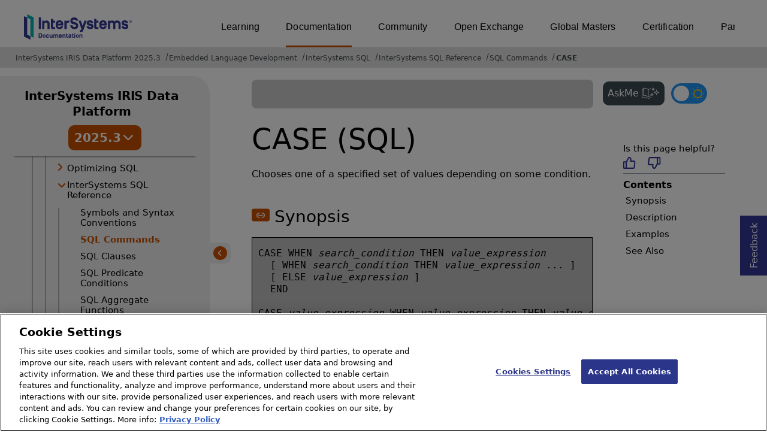

--- FILE ---
content_type: text/html; charset=utf-8
request_url: https://docs.intersystems.com/irislatest/csp/docbook/Doc.View.cls?KEY=RSQL_case&ADJUST=1
body_size: 338683
content:
<!DOCTYPE html>
<html lang="en" dir="ltr">
<head><!-- OneTrust Cookies Consent Notice start for intersystems.com -->
<script src="https://cdn.cookielaw.org/scripttemplates/otSDKStub.js"  type="text/javascript" charset="UTF-8" data-domain-script="8d5650d9-35f0-4aec-8e1f-9fa3682325e6" ></script>
<script type="text/javascript">
function OptanonWrapper() { }
</script>
<!-- OneTrust Cookies Consent Notice end for docs.intersystems.com -->
<!-- Google Tag Manager -->
<script>(function(w,d,s,l,i){w[l]=w[l]||[];w[l].push({'gtm.start':
new Date().getTime(),event:'gtm.js'});var f=d.getElementsByTagName(s)[0],
j=d.createElement(s),dl=l!='dataLayer'?'&l='+l:'';j.async=true;j.src=
'https://www.googletagmanager.com/gtm.js?id='+i+dl;f.parentNode.insertBefore(j,f);
})(window,document,'script','dataLayer','GTM-T38JKJG');</script>
<!-- End Google Tag Manager --><!-- serverID = C-3 -->
<script type="text/javascript" src="https://docs.intersystems.com/irislatest/csp/docbook/jquery-3.6.0.min.js"></script>
<title>CASE (SQL) | InterSystems SQL Reference | InterSystems IRIS Data Platform 2025.3</title>
<meta HTTP-EQUIV="Content-Type" CONTENT="text/html; charset=utf-8">
<meta name="viewport" content="width=device-width, initial-scale=1.0">
<meta name="twitter:title" content="CASE (SQL) | InterSystems SQL Reference | InterSystems IRIS Data Platform 2025.3">
<meta property="og:image:width" content="1200">
<meta property="og:image:height" content="630">
<meta name="image" property="og:image" content="https://docs.intersystems.com/irislatest/csp/docbook/Intersystems_optlsy.jpg">
<meta name="twitter:image" content="https://docs.intersystems.com/irislatest/csp/docbook/Intersystems_optlsy.jpg">
<meta name="description" content="CASE - Chooses one of a specified set of values depending on some condition.">
<meta name="og:description" content="CASE - Chooses one of a specified set of values depending on some condition.">
<meta name="twitter:description" content="CASE - Chooses one of a specified set of values depending on some condition.">
<meta class="swiftype" name="ST-ContentSource" data-type="string" content="Documentation"/>
<meta class="swiftype" name="ST-ContentType" data-type="string" content="Documentation"/>
<meta class="swiftype" name="ST-Product" data-type="string" content="InterSystems IRIS"/>
<meta class="algolia" name="ALG-AppID" data-type="string" content="EP91R43SFK"/>
<meta class="algolia" name="ALG-Index" data-type="string" content="docs"/>
<meta class="algolia" name="ALG-SearchKey" data-type="string" content="709759d92d99a5cf927e90c965741389"/>
<meta class="algolia" name="ALG-Product" data-type="string" content="product:'InterSystems IRIS'"/>
<meta class="algolia" name="ALG-Version" data-type="string" content="version:'2025.3'"/>
<script>
  var ALGOLIA_INSIGHTS_SRC = "https://cdn.jsdelivr.net/npm/search-insights@2.0.3";

  !function(e,a,t,n,s,i,c){e.AlgoliaAnalyticsObject=s,e[s]=e[s]||function(){
  (e[s].queue=e[s].queue||[]).push(arguments)},i=a.createElement(t),c=a.getElementsByTagName(t)[0],
  i.async=1,i.src=n,c.parentNode.insertBefore(i,c)
  }(window,document,"script",ALGOLIA_INSIGHTS_SRC,"aa");

aa('init',
{ appId: 'EP91R43SFK', apiKey: '709759d92d99a5cf927e90c965741389', } 
);
</script>
<link rel="canonical" href="https://docs.intersystems.com/irislatest/csp/docbook/DocBook.UI.Page.cls?KEY=RSQL_case">
<link rel="stylesheet" class="basestylesheet" id="docsrestylingstylesheet" type="text/css" href="https://docs.intersystems.com/irislatest/csp/docbook/docsrestyling.css"><link href="https://cdnjs.cloudflare.com/ajax/libs/prism/1.29.0/themes/prism.min.css" rel="stylesheet" />
<script src="https://cdnjs.cloudflare.com/ajax/libs/prism/1.29.0/prism.min.js"></script>
<script src="https://cdnjs.cloudflare.com/ajax/libs/prism/1.29.0/components/prism-java.min.js"></script>
<script src="https://cdnjs.cloudflare.com/ajax/libs/prism/1.29.0/components/prism-python.min.js"></script>
<script src="https://cdnjs.cloudflare.com/ajax/libs/prism/1.29.0/components/prism-csharp.min.js"></script><script src="https://cdn.jsdelivr.net/npm/marked/marked.min.js"></script>
<link rel="stylesheet" class="extrastylesheet" id="lightstylesheet" type="text/css" href="https://docs.intersystems.com/irislatest/csp/docbook/lightmode.css">
<script>function doSearch() {  var form = self.document.QuickSearch;  var kw = form.KeyWord.value;  self.document.location = 'Doc.Search.cls?KeyWord=' + escape(kw);  return true;}</script>
</head>
<body>
<a class="ac-skip-main" href="#main" data-swiftype-index="false">Skip to main content</a>
<!-- Google Tag Manager (noscript) -->
<noscript><iframe src="https://www.googletagmanager.com/ns.html?id=GTM-T38JKJG"
 height="0" width="0" style="display:none;visibility:hidden"></iframe></noscript>
<!-- End Google Tag Manager (noscript) -->
<div id="content-outer">
<div id="content-inner">
<header data-swiftype-index="false">
<div id="banner" class="search-algolia">
<div id="bannerleft">
<a href="https://docs.intersystems.com">
<img id="docslogo" src="https://docs.intersystems.com/irislatest/csp/docbook/doc-logo.svg" alt="InterSystems: Creative data technology" height="71" width="263">
</a>
</div>
<div id="bannerright">
<nav id="sitesmenulist" data-swiftype-index="false" aria-label="menu of other InterSystems websites">
<ul class="top-menu">
<li><a href="https://learning.intersystems.com/" target="_top">Learning</a></li>
<li class="activesite"><a href="https://docs.intersystems.com" target="_top">Documentation</a></li>
<li><a href="https://community.intersystems.com/" target="_top">Community</a></li>
<li><a href="https://openexchange.intersystems.com/" target="_top">Open Exchange</a></li>
<li><a href="https://globalmasters.intersystems.com/" target="_top">Global Masters</a></li>
<li><a href="https://www.intersystems.com/support-learning/learning-services/certification-program/" target="_top">Certification</a></li>
<li><a href="https://partner.intersystems.com/" target="_top">Partner Directory</a></li>
</ul>
</nav>
</div>
</div><!-- end of banner -->
<noscript><link rel="stylesheet" id="noscriptstylesheet" type="text/css" href="https://docs.intersystems.com/irislatest/csp/docbook/noscriptstyles.css"></noscript>
<noscript><div class="noscriptbanner" data-swiftype-index="false"><p>Sorry, your browser does not support JavaScript or JavaScript is disabled. Please enable JavaScript or use another browser to have a better experience.</p></div></noscript>
<nav class="locatordiv locatorwithlefttoc" data-swiftype-index="false" aria-label="breadcrumbs">
<ol>
<li><A href="DocBook.UI.Page.cls">InterSystems IRIS Data Platform 2025.3</A></li>
<li><A href="DocBook.UI.Page.cls?KEY=PAGE_embedded_language_development">Embedded Language Development</A></li>
<li><A href="DocBook.UI.Page.cls?KEY=PAGE_sql">InterSystems SQL</A></li>
<li><A href="DocBook.UI.Page.cls?KEY=RSQL">InterSystems SQL Reference</A></li>
<li><A href="DocBook.UI.Page.cls?KEY=RSQL_COMMANDS">SQL Commands</A></li>
<li><A href="DocBook.UI.Page.cls?KEY=RSQL_case">CASE</A></li>
</ol>
</nav>
</header>

<main class="hasleftoc hasrighttoc">
<div id="lefttoccover"></div>
<div class="OpenMobileLeftToc"><button><img src="icon-menu.svg" alt="Open navigation menu"></button></div>
<nav id="lefttoc" aria-label="InterSystems IRIS Data Platform 2025.3 navigation menu" data-swiftype-index="false" class="lefttoc">
<div class="lefttoctitle" aria-hidden="true">
<div class="lefttoc-flex">
  <div class="title-text"><A href="DocBook.UI.Page.cls">InterSystems IRIS Data Platform</A>
  </div>
<div class="custom-dropdown"><button id="version-button" onclick="showVersionToggle()"><span>2025.3</span><img class="vt_iconDown" src="https://docs.intersystems.com/irislatest/csp/docbook/versionToggle_downarr.svg" alt="Toggle Down"></button><ul id="version-menu" class="dropdown-menu hidden"><li data-path="/iris20253/">2025.3</li><li data-path="/iris20252/">2025.2</li><li data-path="/iris20251/">2025.1</li><li data-path="/iris20241/">2024.1</li><li data-path="/iris20231/">2023.1</li><li data-path="/iris20221/">2022.1</li><li data-path="/iris20211/">2021.1</li><li data-path="/iris20201/">2020.1</li><li data-path="/iris20191/">2019.1</li></ul></div>
</div><button class="CloseMobileLeftToc"><img src="https://docs.intersystems.com/irislatest/csp/docbook/icon-x.svg" alt="Close navigation menu"></button></div>
<div id="lefttoccontent"><ul class="toc" role="tree">
<li class="tocitem" role="treeitem"><span><img src="../docbook/newIcon-nav_collapsed_arrow_orange.svg" id="Im1" class="chevrontoc" onclick=expandIt(1) aria-hidden="true"></span><div tabindex=0 role="button"  class="divitem" aria-expanded="false" onclick="expandIt(1)" onkeydown="expandItKeyDown(1, event)">Release Information</div></li>
<div id="Id1" style="display:none;">
<ul class="toc" role="group">
<li class="tocitem" role="treeitem"><A href="DocBook.UI.Page.cls?KEY=PAGE_release">About...</A></li>
<li class="tocitem" role="treeitem"><span><img src="../docbook/newIcon-nav_collapsed_arrow_orange.svg" id="Im2" class="chevrontoc" onclick=expandIt(2) aria-hidden="true"></span><div tabindex=0 role="button"  class="divitem" aria-expanded="false" onclick="expandIt(2)" onkeydown="expandItKeyDown(2, event)">Release Notes</div></li>
<div id="Id2" style="display:none;">
<ul class="toc" role="group">
<li class="tocitem" role="treeitem"><A href="DocBook.UI.Page.cls?KEY=GCRN_new20253" title="Describes the new and enhanced features in the 2025.3 release.">New in 2025.3</A></li>
<li class="tocitem" role="treeitem"><A href="DocBook.UI.Page.cls?KEY=GCRN_new20252" title="Describes the new and enhanced features in the 2025.2 release.">New in 2025.2</A></li>
<li class="tocitem" role="treeitem"><A href="DocBook.UI.Page.cls?KEY=GCRN_new20251" title="Describes the new and enhanced features in the 2025.1 release.">New in 2025.1</A></li>
<li class="tocitem" role="treeitem"><A href="DocBook.UI.Page.cls?KEY=GCRN_new20243" title="Describes the new and enhanced features in the 2024.3 release.">New in 2024.3</A></li>
<li class="tocitem" role="treeitem"><A href="DocBook.UI.Page.cls?KEY=GCRN_new20242" title="Describes the new and enhanced features in the 2024.2 release.">New in 2024.2</A></li>
<li class="tocitem" role="treeitem"><A href="DocBook.UI.Page.cls?KEY=GCRN_new20241" title="Describes the new and enhanced features in the 2024.1 release.">New in 2024.1</A></li>
<li class="tocitem" role="treeitem"><A href="DocBook.UI.Page.cls?KEY=GCRN_new20231" title="Describes the new and enhanced features in the 2023.1 release.">New in 2023.1</A></li>
<li class="tocitem" role="treeitem"><A href="DocBook.UI.Page.cls?KEY=GCRN_new20221">New in 2022.1</A></li>
<li class="tocitem" role="treeitem"><A href="DocBook.UI.Page.cls?KEY=GCRN_new20211">New in 2021.1</A></li>
<li class="tocitem" role="treeitem"><A href="DocBook.UI.Page.cls?KEY=GCRN_new20201">New in 2020.1</A></li>
<li class="tocitem" role="treeitem"><A href="DocBook.UI.Page.cls?KEY=GCRN_new20191">New in 2019.1</A></li>
<li class="tocitem" role="treeitem"><A href="DocBook.UI.Page.cls?KEY=GCRN_issues">Known Issues and Notes</A></li>
<li class="tocitem" role="treeitem"><A href="DocBook.UI.Page.cls?KEY=GCRN_discontinued_features">Deprecated & Discontinued</A></li>
</ul>
</div>
<li class="tocitem" role="treeitem"><span><img src="../docbook/newIcon-nav_collapsed_arrow_orange.svg" id="Im3" class="chevrontoc" onclick=expandIt(3) aria-hidden="true"></span><div tabindex=0 role="button"  class="divitem" aria-expanded="false" onclick="expandIt(3)" onkeydown="expandItKeyDown(3, event)">Supported Platforms</div></li>
<div id="Id3" style="display:none;">
<ul class="toc" role="group">
<li class="tocitem" role="treeitem"><A href="DocBook.UI.Page.cls?KEY=ISP_technologies">Supported Technologies</A></li>
<li class="tocitem" role="treeitem"><A href="DocBook.UI.Page.cls?KEY=ISP_languages">Supported Languages</A></li>
<li class="tocitem" role="treeitem"><A href="DocBook.UI.Page.cls?KEY=ISP_discontinued">Deprecated & Discontinued</A></li>
<li class="tocitem" role="treeitem"><A href="DocBook.UI.Page.cls?KEY=ISP_interop">Version Compatibility</A></li>
<li class="tocitem" role="treeitem"><A href="DocBook.UI.Page.cls?KEY=ISP_crossprod">Cross-Product Support</A></li>
</ul>
</div>
<li class="tocitem" role="treeitem"><A href="DocBook.UI.Page.cls?KEY=PAGE_rel_streams">Releases and Prerelease Software</A></li>
<li class="tocitem" role="treeitem"><A href="DocBook.UI.Page.cls?KEY=PAGE_licensing">Licensing</A></li>
<li class="tocitem" role="treeitem"><A href="DocBook.UI.Page.cls?KEY=ASAMPLES">Downloading Samples</A></li>
</ul>
</div>
<li class="tocitem" role="treeitem"><span><img src="../docbook/newIcon-nav_collapsed_arrow_orange.svg" id="Im4" class="chevrontoc" onclick=expandIt(4) aria-hidden="true"></span><div tabindex=0 role="button"  class="divitem" aria-expanded="false" onclick="expandIt(4)" onkeydown="expandItKeyDown(4, event)">Deployment</div></li>
<div id="Id4" style="display:none;">
<ul class="toc" role="group">
<li class="tocitem" role="treeitem"><A href="DocBook.UI.Page.cls?KEY=PAGE_deployment">About...</A></li>
<li class="tocitem" role="treeitem"><span><img src="../docbook/newIcon-nav_collapsed_arrow_orange.svg" id="Im5" class="chevrontoc" onclick=expandIt(5) aria-hidden="true"></span><div tabindex=0 role="button"  class="divitem" aria-expanded="false" onclick="expandIt(5)" onkeydown="expandItKeyDown(5, event)">Containers</div></li>
<div id="Id5" style="display:none;">
<ul class="toc" role="group">
<li class="tocitem" role="treeitem"><A href="DocBook.UI.Page.cls?KEY=PAGE_deployment_containers">About...</A></li>
<li class="tocitem" role="treeitem"><A href="DocBook.UI.Page.cls?KEY=AFL_containers">Container How-to</A></li>
<li class="tocitem" role="treeitem"><A href="DocBook.UI.Page.cls?KEY=ACLOUD">Deploy Right Now</A></li>
<li class="tocitem" role="treeitem"><A href="DocBook.UI.Page.cls?KEY=ADOCK">Running in Containers</A></li>
<li class="tocitem" role="treeitem"><A href="DocBook.UI.Page.cls?KEY=PAGE_deployment_iko">Deploying with Kubernetes</A></li>
</ul>
</div>
<li class="tocitem" role="treeitem"><span><img src="../docbook/newIcon-nav_collapsed_arrow_orange.svg" id="Im6" class="chevrontoc" onclick=expandIt(6) aria-hidden="true"></span><div tabindex=0 role="button"  class="divitem" aria-expanded="false" onclick="expandIt(6)" onkeydown="expandItKeyDown(6, event)">Installation Kit</div></li>
<div id="Id6" style="display:none;">
<ul class="toc" role="group">
<li class="tocitem" role="treeitem"><A href="DocBook.UI.Page.cls?KEY=PAGE_deployment_install">About...</A></li>
<li class="tocitem" role="treeitem"><span><img src="../docbook/newIcon-nav_collapsed_arrow_orange.svg" id="Im7" class="chevrontoc" onclick=expandIt(7) aria-hidden="true"></span><div tabindex=0 role="button"  class="divitem" aria-expanded="false" onclick="expandIt(7)" onkeydown="expandItKeyDown(7, event)">Install on Windows</div></li>
<div id="Id7" style="display:none;">
<ul class="toc" role="group">
<li class="tocitem" role="treeitem"><A href="DocBook.UI.Page.cls?KEY=GIWIN_overview">Overview</A></li>
<li class="tocitem" role="treeitem"><A href="DocBook.UI.Page.cls?KEY=GIWIN_pre">Pre-Install</A></li>
<li class="tocitem" role="treeitem"><A href="DocBook.UI.Page.cls?KEY=GIWIN_wizard">Attended Install</A></li>
<li class="tocitem" role="treeitem"><A href="DocBook.UI.Page.cls?KEY=GIWIN_dev">Development</A></li>
<li class="tocitem" role="treeitem"><A href="DocBook.UI.Page.cls?KEY=GIWIN_server">Server</A></li>
<li class="tocitem" role="treeitem"><A href="DocBook.UI.Page.cls?KEY=GIWIN_client">Client</A></li>
<li class="tocitem" role="treeitem"><A href="DocBook.UI.Page.cls?KEY=GIWIN_ws">Web Server</A></li>
<li class="tocitem" role="treeitem"><A href="DocBook.UI.Page.cls?KEY=GIWIN_custom">Custom</A></li>
<li class="tocitem" role="treeitem"><A href="DocBook.UI.Page.cls?KEY=GIWIN_unattended">Unattended Install</A></li>
<li class="tocitem" role="treeitem"><A href="DocBook.UI.Page.cls?KEY=GIWIN_post">Post-Install</A></li>
</ul>
</div>
<li class="tocitem" role="treeitem"><span><img src="../docbook/newIcon-nav_collapsed_arrow_orange.svg" id="Im8" class="chevrontoc" onclick=expandIt(8) aria-hidden="true"></span><div tabindex=0 role="button"  class="divitem" aria-expanded="false" onclick="expandIt(8)" onkeydown="expandItKeyDown(8, event)">Install on UNIX, Linux, and macOS</div></li>
<div id="Id8" style="display:none;">
<ul class="toc" role="group">
<li class="tocitem" role="treeitem"><A href="DocBook.UI.Page.cls?KEY=GIUNIX_overview">Overview</A></li>
<li class="tocitem" role="treeitem"><A href="DocBook.UI.Page.cls?KEY=GIUNIX_pre">Pre-Install</A></li>
<li class="tocitem" role="treeitem"><A href="DocBook.UI.Page.cls?KEY=GIUNIX_install">Attended Install</A></li>
<li class="tocitem" role="treeitem"><A href="DocBook.UI.Page.cls?KEY=GIUNIX_dev">Development</A></li>
<li class="tocitem" role="treeitem"><A href="DocBook.UI.Page.cls?KEY=GIUNIX_server">Server</A></li>
<li class="tocitem" role="treeitem"><A href="DocBook.UI.Page.cls?KEY=GIUNIX_custom">Custom</A></li>
<li class="tocitem" role="treeitem"><A href="DocBook.UI.Page.cls?KEY=GIUNIX_client">Client-only</A></li>
<li class="tocitem" role="treeitem"><A href="DocBook.UI.Page.cls?KEY=GIUNIX_unattended">Unattended Install</A></li>
<li class="tocitem" role="treeitem"><A href="DocBook.UI.Page.cls?KEY=GIUNIX_post">Post-Install</A></li>
</ul>
</div>
<li class="tocitem" role="treeitem"><span><img src="../docbook/newIcon-nav_collapsed_arrow_orange.svg" id="Im9" class="chevrontoc" onclick=expandIt(9) aria-hidden="true"></span><div tabindex=0 role="button"  class="divitem" aria-expanded="false" onclick="expandIt(9)" onkeydown="expandItKeyDown(9, event)">Installation Details</div></li>
<div id="Id9" style="display:none;">
<ul class="toc" role="group">
<li class="tocitem" role="treeitem"><span><img src="../docbook/newIcon-nav_collapsed_arrow_orange.svg" id="Im10" class="chevrontoc" onclick=expandIt(10) aria-hidden="true"></span><div tabindex=0 role="button"  class="divitem" aria-expanded="false" onclick="expandIt(10)" onkeydown="expandItKeyDown(10, event)">All Platforms</div></li>
<div id="Id10" style="display:none;">
<ul class="toc" role="group">
<li class="tocitem" role="treeitem"><A href="DocBook.UI.Page.cls?KEY=GIEMISC_defaultdir" title="Provides details on where you instance is installed by default and any directory requirements.">Installation Directory</A></li>
<li class="tocitem" role="treeitem"><A href="DocBook.UI.Page.cls?KEY=GIEMISC_type">Setup Types</A></li>
<li class="tocitem" role="treeitem"><A href="DocBook.UI.Page.cls?KEY=GIEMISC_charwidth" title="Provides considerations for deciding between an 8-bit or Unicode installation.">Character Width Setting</A></li>
<li class="tocitem" role="treeitem"><A href="DocBook.UI.Page.cls?KEY=GIEMISC_ports">Port Numbers</A></li>
<li class="tocitem" role="treeitem"><A href="DocBook.UI.Page.cls?KEY=GIEMISC_manifest" title="Describes how to create and use an installation manifest.">Installer Manifests</A></li>
<li class="tocitem" role="treeitem"><A href="DocBook.UI.Page.cls?KEY=GIEMISC_multiple" title="Describes the process for configuring multiple instances on a single machine.">Configure Multiple Instances</A></li>
<li class="tocitem" role="treeitem"><A href="DocBook.UI.Page.cls?KEY=GIEMISC_changelang" title="Describes the procedure for changing your instance’s language.">Change Your Language</A></li>
<li class="tocitem" role="treeitem"><A href="DocBook.UI.Page.cls?KEY=GIEMISC_wstroubleshoot" title="Provides some troubleshooting steps for configuring your web server.">Web Server Troubleshooting</A></li>
</ul>
</div>
<li class="tocitem" role="treeitem"><span><img src="../docbook/newIcon-nav_collapsed_arrow_orange.svg" id="Im11" class="chevrontoc" onclick=expandIt(11) aria-hidden="true"></span><div tabindex=0 role="button"  class="divitem" aria-expanded="false" onclick="expandIt(11)" onkeydown="expandItKeyDown(11, event)">Windows</div></li>
<div id="Id11" style="display:none;">
<ul class="toc" role="group">
<li class="tocitem" role="treeitem"><A href="DocBook.UI.Page.cls?KEY=GIEWIN_user_accounts" title="Describes how Windows user accounts work with your instance.">User Accounts</A></li>
<li class="tocitem" role="treeitem"><A href="DocBook.UI.Page.cls?KEY=GIEWIN_ws" title="Describes how to install a web server.">Web Server</A></li>
<li class="tocitem" role="treeitem"><A href="DocBook.UI.Page.cls?KEY=GIEWIN_clref" title="A references of the parameters and feature for installing on Windows using the command line interface.">Command Line Reference</A></li>
<li class="tocitem" role="treeitem"><A href="DocBook.UI.Page.cls?KEY=GIEWIN_autostart" title="Describes how to manage autostart on your instance.">Auto-start</A></li>
<li class="tocitem" role="treeitem"><A href="DocBook.UI.Page.cls?KEY=GIEWIN_writecache" title="Describes the process for enabling the Windows write-cache buffer feature.">The Write-cache Buffer</A></li>
</ul>
</div>
<li class="tocitem" role="treeitem"><span><img src="../docbook/newIcon-nav_collapsed_arrow_orange.svg" id="Im12" class="chevrontoc" onclick=expandIt(12) aria-hidden="true"></span><div tabindex=0 role="button"  class="divitem" aria-expanded="false" onclick="expandIt(12)" onkeydown="expandItKeyDown(12, event)">UNIX®, Linux, and macOS</div></li>
<div id="Id12" style="display:none;">
<ul class="toc" role="group">
<li class="tocitem" role="treeitem"><A href="DocBook.UI.Page.cls?KEY=GIEUNIX_aix">AIX®</A></li>
<li class="tocitem" role="treeitem"><A href="DocBook.UI.Page.cls?KEY=GIEUNIX_redhat">Red Hat Linux</A></li>
<li class="tocitem" role="treeitem"><A href="DocBook.UI.Page.cls?KEY=GIEUNIX_suse">SUSE</A></li>
<li class="tocitem" role="treeitem"><A href="DocBook.UI.Page.cls?KEY=GIEUNIX_ubuntu">Ubuntu</A></li>
<li class="tocitem" role="treeitem"><A href="DocBook.UI.Page.cls?KEY=GIEUNIX_ws" title="Describes how to install a web server.">Web Server</A></li>
<li class="tocitem" role="treeitem"><A href="DocBook.UI.Page.cls?KEY=GIEUNIX_owners_groups">Owners & Groups</A></li>
<li class="tocitem" role="treeitem"><A href="DocBook.UI.Page.cls?KEY=GIEUNIX_nonroot" title="Describes the process of installing an instance as a user without root privileges.">Nonroot User Install</A></li>
<li class="tocitem" role="treeitem"><A href="DocBook.UI.Page.cls?KEY=GIEUNIX_unattended_parameters" title="A reference for available unattended installation parameters.">Install Parameters</A></li>
<li class="tocitem" role="treeitem"><A href="DocBook.UI.Page.cls?KEY=GIEUNIX_unattended_packages" title="Describes unattended installation packages.">Install Packages</A></li>
<li class="tocitem" role="treeitem"><A href="DocBook.UI.Page.cls?KEY=GIEUNIX_start" title="Describes how to start your instance after installation.">Starting InterSystems IRIS</A></li>
<li class="tocitem" role="treeitem"><A href="DocBook.UI.Page.cls?KEY=GIEUNIX_mac_large">macOS Concurrent Processes</A></li>
<li class="tocitem" role="treeitem"><A href="DocBook.UI.Page.cls?KEY=GIEUNIX_develop">Development Evironments</A></li>
<li class="tocitem" role="treeitem"><A href="DocBook.UI.Page.cls?KEY=GIEUNIX_unixdist" title="Describes how to add a new UNIX&reg; installation package to an existing InterSystems IRIS&reg; data platform distribution.">UNIX® Install Packages</A></li>
</ul>
</div>
</ul>
</div>
<li class="tocitem" role="treeitem"><span><img src="../docbook/newIcon-nav_collapsed_arrow_orange.svg" id="Im13" class="chevrontoc" onclick=expandIt(13) aria-hidden="true"></span><div tabindex=0 role="button"  class="divitem" aria-expanded="false" onclick="expandIt(13)" onkeydown="expandItKeyDown(13, event)">Upgrade Procedure</div></li>
<div id="Id13" style="display:none;">
<ul class="toc" role="group">
<li class="tocitem" role="treeitem"><A href="DocBook.UI.Page.cls?KEY=GCI_pre" title="Describes the steps that need to be taken before upgrading your instance.">Pre-Upgrade</A></li>
<li class="tocitem" role="treeitem"><A href="DocBook.UI.Page.cls?KEY=GCI_winup">Windows Upgrade</A></li>
<li class="tocitem" role="treeitem"><A href="DocBook.UI.Page.cls?KEY=GCI_unixup">UNIX Upgrade</A></li>
<li class="tocitem" role="treeitem"><A href="DocBook.UI.Page.cls?KEY=GCI_mod">Uninstall or Reinstall</A></li>
<li class="tocitem" role="treeitem"><A href="DocBook.UI.Page.cls?KEY=GCI_mirror">Upgrade Mirrors</A></li>
<li class="tocitem" role="treeitem"><A href="DocBook.UI.Page.cls?KEY=GCI_ecp" title="Describes procedure and notes for upgrading instances with ECP configurations.">Upgrade ECP Configurations</A></li>
<li class="tocitem" role="treeitem"><A href="DocBook.UI.Page.cls?KEY=GCI_post" title="Describes tasks that should be completed after upgrading your instance.">Post-Upgrade Tasks</A></li>
</ul>
</div>
<li class="tocitem" role="treeitem"><span><img src="../docbook/newIcon-nav_collapsed_arrow_orange.svg" id="Im14" class="chevrontoc" onclick=expandIt(14) aria-hidden="true"></span><div tabindex=0 role="button"  class="divitem" aria-expanded="false" onclick="expandIt(14)" onkeydown="expandItKeyDown(14, event)">Upgrade Reference</div></li>
<div id="Id14" style="display:none;">
<ul class="toc" role="group">
<li class="tocitem" role="treeitem"><A href="DocBook.UI.Page.cls?KEY=GUPE_upgrade" title="This page includes special considerations that should be reviewed when upgrading.">Upgrade Considerations</A></li>
<li class="tocitem" role="treeitem"><A href="DocBook.UI.Page.cls?KEY=GUPE_compile" title="Describes the process for compiling namespaces after an upgrade">Compile Namespaces</A></li>
</ul>
</div>
</ul>
</div>
<li class="tocitem" role="treeitem"><span><img src="../docbook/newIcon-nav_collapsed_arrow_orange.svg" id="Im15" class="chevrontoc" onclick=expandIt(15) aria-hidden="true"></span><div tabindex=0 role="button"  class="divitem" aria-expanded="false" onclick="expandIt(15)" onkeydown="expandItKeyDown(15, event)">Configuration</div></li>
<div id="Id15" style="display:none;">
<ul class="toc" role="group">
<li class="tocitem" role="treeitem"><A href="DocBook.UI.Page.cls?KEY=PAGE_deployment_configuration">About...</A></li>
<li class="tocitem" role="treeitem"><A href="DocBook.UI.Page.cls?KEY=ARES">Resource Planning</A></li>
<li class="tocitem" role="treeitem"><span><img src="../docbook/newIcon-nav_collapsed_arrow_orange.svg" id="Im16" class="chevrontoc" onclick=expandIt(16) aria-hidden="true"></span><div tabindex=0 role="button"  class="divitem" aria-expanded="false" onclick="expandIt(16)" onkeydown="expandItKeyDown(16, event)">Automating Configuration</div></li>
<div id="Id16" style="display:none;">
<ul class="toc" role="group">
<li class="tocitem" role="treeitem"><A href="DocBook.UI.Page.cls?KEY=GCMF_intro">Merge Introduction</A></li>
<li class="tocitem" role="treeitem"><A href="DocBook.UI.Page.cls?KEY=GCMF_deploy">Deploy with Merge</A></li>
<li class="tocitem" role="treeitem"><A href="DocBook.UI.Page.cls?KEY=GCMF_reconfig">Reconfigure with Merge</A></li>
<li class="tocitem" role="treeitem"><A href="DocBook.UI.Page.cls?KEY=GCMF_iris_customizing_useful_update">Updates in Deployment</A></li>
<li class="tocitem" role="treeitem"><A href="DocBook.UI.Page.cls?KEY=GCMF_iris_customizing_useful_action">Actions in Deployment</A></li>
<li class="tocitem" role="treeitem"><A href="DocBook.UI.Page.cls?KEY=GCMF_manage_config_changes">Best Practices</A></li>
</ul>
</div>
<li class="tocitem" role="treeitem"><span><img src="../docbook/newIcon-nav_collapsed_arrow_orange.svg" id="Im17" class="chevrontoc" onclick=expandIt(17) aria-hidden="true"></span><div tabindex=0 role="button"  class="divitem" aria-expanded="false" onclick="expandIt(17)" onkeydown="expandItKeyDown(17, event)">Configuration Parameters (CPF)</div></li>
<div id="Id17" style="display:none;">
<ul class="toc" role="group">
<li class="tocitem" role="treeitem"><A href="DocBook.UI.Page.cls?KEY=RACS_cpf">CPF File Introduction</A></li>
<li class="tocitem" role="treeitem"><A href="DocBook.UI.Page.cls?KEY=RACS_actions">[Actions]</A></li>
<li class="tocitem" role="treeitem"><A href="DocBook.UI.Page.cls?KEY=RACS_archives">[Archives]</A></li>
<li class="tocitem" role="treeitem"><A href="DocBook.UI.Page.cls?KEY=RACS_comports">[ComPorts]</A></li>
<li class="tocitem" role="treeitem"><A href="DocBook.UI.Page.cls?KEY=RACS_config">[config]</A></li>
<li class="tocitem" role="treeitem"><A href="DocBook.UI.Page.cls?KEY=RACS_configfile">[ConfigFile]</A></li>
<li class="tocitem" role="treeitem"><A href="DocBook.UI.Page.cls?KEY=RACS_databases">[Databases]</A></li>
<li class="tocitem" role="treeitem"><A href="DocBook.UI.Page.cls?KEY=RACS_debug">[Debug]</A></li>
<li class="tocitem" role="treeitem"><A href="DocBook.UI.Page.cls?KEY=RACS_devices">[Devices]</A></li>
<li class="tocitem" role="treeitem"><A href="DocBook.UI.Page.cls?KEY=RACS_devicesubtypes">[DeviceSubTypes]</A></li>
<li class="tocitem" role="treeitem"><A href="DocBook.UI.Page.cls?KEY=RACS_ecp">[ECP]</A></li>
<li class="tocitem" role="treeitem"><A href="DocBook.UI.Page.cls?KEY=RACS_ecpservers">[ECPServers]</A></li>
<li class="tocitem" role="treeitem"><A href="DocBook.UI.Page.cls?KEY=RACS_gateways">[Gateways]</A></li>
<li class="tocitem" role="treeitem"><A href="DocBook.UI.Page.cls?KEY=RACS_io">[IO]</A></li>
<li class="tocitem" role="treeitem"><A href="DocBook.UI.Page.cls?KEY=RACS_journal">[Journal]</A></li>
<li class="tocitem" role="treeitem"><A href="DocBook.UI.Page.cls?KEY=RACS_licenseservers">[LicenseServers]</A></li>
<li class="tocitem" role="treeitem"><A href="DocBook.UI.Page.cls?KEY=RACS_logging">[Logging]</A></li>
<li class="tocitem" role="treeitem"><A href="DocBook.UI.Page.cls?KEY=RACS_map">[Map]</A></li>
<li class="tocitem" role="treeitem"><A href="DocBook.UI.Page.cls?KEY=RACS_mapmirrors">[MapMirrors]</A></li>
<li class="tocitem" role="treeitem"><A href="DocBook.UI.Page.cls?KEY=RACS_mirrormember">[MirrorMember]</A></li>
<li class="tocitem" role="treeitem"><A href="DocBook.UI.Page.cls?KEY=RACS_mirrors">[Mirrors]</A></li>
<li class="tocitem" role="treeitem"><A href="DocBook.UI.Page.cls?KEY=RACS_miscellaneous">[Miscellaneous]</A></li>
<li class="tocitem" role="treeitem"><A href="DocBook.UI.Page.cls?KEY=RACS_monitor">[Monitor]</A></li>
<li class="tocitem" role="treeitem"><A href="DocBook.UI.Page.cls?KEY=RACS_namespaces">[Namespaces]</A></li>
<li class="tocitem" role="treeitem"><A href="DocBook.UI.Page.cls?KEY=RACS_sql">[SQL]</A></li>
<li class="tocitem" role="treeitem"><A href="DocBook.UI.Page.cls?KEY=RACS_sqlsysdatatypes">[SqlSysDatatypes]</A></li>
<li class="tocitem" role="treeitem"><A href="DocBook.UI.Page.cls?KEY=RACS_sqluserdatatypes">[SqlUserDatatypes]</A></li>
<li class="tocitem" role="treeitem"><A href="DocBook.UI.Page.cls?KEY=RACS_startup">[Startup]</A></li>
<li class="tocitem" role="treeitem"><A href="DocBook.UI.Page.cls?KEY=RACS_telnet">[Telnet]</A></li>
<li class="tocitem" role="treeitem"><A href="DocBook.UI.Page.cls?KEY=RACS_workqueues">[WorkQueues]</A></li>
</ul>
</div>
</ul>
</div>
<li class="tocitem" role="treeitem"><span><img src="../docbook/newIcon-nav_collapsed_arrow_orange.svg" id="Im18" class="chevrontoc" onclick=expandIt(18) aria-hidden="true"></span><div tabindex=0 role="button"  class="divitem" aria-expanded="false" onclick="expandIt(18)" onkeydown="expandItKeyDown(18, event)">Data Migration</div></li>
<div id="Id18" style="display:none;">
<ul class="toc" role="group">
<li class="tocitem" role="treeitem"><A href="DocBook.UI.Page.cls?KEY=PAGE_data_migration">About...</A></li>
<li class="tocitem" role="treeitem"><A href="DocBook.UI.Page.cls?KEY=AMIG">Server Migration</A></li>
<li class="tocitem" role="treeitem"><span><img src="../docbook/newIcon-nav_collapsed_arrow_orange.svg" id="Im19" class="chevrontoc" onclick=expandIt(19) aria-hidden="true"></span><div tabindex=0 role="button"  class="divitem" aria-expanded="false" onclick="expandIt(19)" onkeydown="expandItKeyDown(19, event)">ISQL Migration</div></li>
<div id="Id19" style="display:none;">
<ul class="toc" role="group">
<li class="tocitem" role="treeitem"><A href="DocBook.UI.Page.cls?KEY=GISQ_intro">Using ISQL</A></li>
</ul>
</div>
<li class="tocitem" role="treeitem"><span><img src="../docbook/newIcon-nav_collapsed_arrow_orange.svg" id="Im20" class="chevrontoc" onclick=expandIt(20) aria-hidden="true"></span><div tabindex=0 role="button"  class="divitem" aria-expanded="false" onclick="expandIt(20)" onkeydown="expandItKeyDown(20, event)">TSQL Migration</div></li>
<div id="Id20" style="display:none;">
<ul class="toc" role="group">
<li class="tocitem" role="treeitem"><A href="DocBook.UI.Page.cls?KEY=GTSQ_intro" title="Describes how to configure InterSystems IRIS for TSQL, how to import TSQL DDL table definitions and data, and how to execute TSQL code from IRIS.">Planning a Migration</A></li>
<li class="tocitem" role="treeitem"><A href="DocBook.UI.Page.cls?KEY=GTSQ_constructs" title="Describes how TSQL table reference, temporary table, system table, cursor, transaction, and SYSOBJECTS are implemented in InterSystems IRIS TSQL.">Language Constructs</A></li>
<li class="tocitem" role="treeitem"><A href="DocBook.UI.Page.cls?KEY=GTSQ_elements" title="Describes TSQL literals, identifiers, data types, operators, and comments for InterSystems IRIS.">Language Elements</A></li>
<li class="tocitem" role="treeitem"><A href="DocBook.UI.Page.cls?KEY=GTSQ_commands" title="Describes the TSQL commands and their syntax supported by InterSystems IRIS.">Commands</A></li>
<li class="tocitem" role="treeitem"><A href="DocBook.UI.Page.cls?KEY=GTSQ_settings" title="Describes the TSQL configuration options provided by InterSystems IRIS.">Settings</A></li>
<li class="tocitem" role="treeitem"><A href="DocBook.UI.Page.cls?KEY=GTSQ_functions" title="Describes TSQL functions supported by InterSystems IRIS.">Functions</A></li>
<li class="tocitem" role="treeitem"><A href="DocBook.UI.Page.cls?KEY=GTSQ_variables" title="Describes TSQL local variables and special variables, as implemented in InterSystems IRIS TSQL.">Variables</A></li>
<li class="tocitem" role="treeitem"><A href="DocBook.UI.Page.cls?KEY=GTSQ_systemprocs" title="Describes the TSQL system stored procedures provided by InterSystems IRIS.">Stored Procedures</A></li>
</ul>
</div>
<li class="tocitem" role="treeitem"><A href="DocBook.UI.Page.cls?KEY=ADM">DataMove</A></li>
</ul>
</div>
<li class="tocitem" role="treeitem"><A href="DocBook.UI.Page.cls?KEY=ADEPLOY">Adding Compiled Code</A></li>
</ul>
</div>
<li class="tocitem" role="treeitem"><span><img src="../docbook/newIcon-nav_collapsed_arrow_orange.svg" id="Im21" class="chevrontoc" onclick=expandIt(21) aria-hidden="true"></span><div tabindex=0 role="button"  class="divitem" aria-expanded="false" onclick="expandIt(21)" onkeydown="expandItKeyDown(21, event)">Administration</div></li>
<div id="Id21" style="display:none;">
<ul class="toc" role="group">
<li class="tocitem" role="treeitem"><A href="DocBook.UI.Page.cls?KEY=PAGE_administration">About...</A></li>
<li class="tocitem" role="treeitem"><span><img src="../docbook/newIcon-nav_collapsed_arrow_orange.svg" id="Im22" class="chevrontoc" onclick=expandIt(22) aria-hidden="true"></span><div tabindex=0 role="button"  class="divitem" aria-expanded="false" onclick="expandIt(22)" onkeydown="expandItKeyDown(22, event)">System Administration</div></li>
<div id="Id22" style="display:none;">
<ul class="toc" role="group">
<li class="tocitem" role="treeitem"><A href="DocBook.UI.Page.cls?KEY=GSA_using_portal" title="Introduces the Management Portal">Management Portal Introduction</A></li>
<li class="tocitem" role="treeitem"><A href="DocBook.UI.Page.cls?KEY=GSA_config_system" title="Specifies how to configure system-wide information such as memory and startup settings.">System-Wide Settings</A></li>
<li class="tocitem" role="treeitem"><A href="DocBook.UI.Page.cls?KEY=GSA_config_namespace" title="Describes how to configure namespaces.">Configuring Namespaces</A></li>
<li class="tocitem" role="treeitem"><A href="DocBook.UI.Page.cls?KEY=GSA_config_namespace_addmap" title="Describes how to map globals, routines, and class packages.">Namespace Mappings</A></li>
<li class="tocitem" role="treeitem"><A href="DocBook.UI.Page.cls?KEY=GSA_config_database" title="Describes how to configure local databases for use by the server.">Configuring Local Databases</A></li>
<li class="tocitem" role="treeitem"><A href="DocBook.UI.Page.cls?KEY=GSA_config_database_remote" title="Describes how to configure remote databases.">Configuring Remote Databases</A></li>
<li class="tocitem" role="treeitem"><A href="DocBook.UI.Page.cls?KEY=GSA_using_resources" title="The data and activities that the InterSystems authorization system protects (called assets) are represented within that system as resources.">Using Resources</A></li>
<li class="tocitem" role="treeitem"><A href="DocBook.UI.Page.cls?KEY=GSA_config_privs" title="The mechanism that the InterSystems authorization system uses to protect and grant access to resources.">Privileges and Permissions</A></li>
<li class="tocitem" role="treeitem"><A href="DocBook.UI.Page.cls?KEY=GSA_config_roles" title="The named collections of privileges (permissions on resources) that are part of the InterSystems authorization system.">Roles</A></li>
<li class="tocitem" role="treeitem"><A href="DocBook.UI.Page.cls?KEY=GSA_config_user_accounts" title="The entities within the InterSystems authorization model that represent actual users. You can create, validate, modify, and delete these entities, including the predefined user accounts within the system.">User Accounts</A></li>
<li class="tocitem" role="treeitem"><A href="DocBook.UI.Page.cls?KEY=GSA_manage_applications" title="How to create and modify application definitions in InterSystems IRIS. An application definition primarily manages an application’s authorization behavior, and may also manage its authentication mechanism. InterSystems IRIS supports multiple application types, including web applications and client applications.">Applications</A></li>
<li class="tocitem" role="treeitem"><A href="DocBook.UI.Page.cls?KEY=GSA_config_tls">Configuring TLS</A></li>
<li class="tocitem" role="treeitem"><A href="DocBook.UI.Page.cls?KEY=GSA_manage_superserver">Managing Superservers</A></li>
<li class="tocitem" role="treeitem"><A href="DocBook.UI.Page.cls?KEY=GSA_config_oauth" title="Introduces support for OAuth 2.0 and OpenID Connect: supported scenarios, components of the support, supported standards.">Support for OAuth 2.0 & OpenID Connect</A></li>
<li class="tocitem" role="treeitem"><A href="DocBook.UI.Page.cls?KEY=GSA_config_taskmgr" title="Describes how to configure the Task Manager to send email on task completion">Task Manager Email</A></li>
<li class="tocitem" role="treeitem"><A href="DocBook.UI.Page.cls?KEY=GSA_config_nls" title="Specifies how to configure NLS settings">National Language Support</A></li>
<li class="tocitem" role="treeitem"><A href="DocBook.UI.Page.cls?KEY=GSA_config_wqm" title="Describes how to configure Work Queue Manager categories, which are pools of workers">Work Queue Manager</A></li>
<li class="tocitem" role="treeitem"><A href="DocBook.UI.Page.cls?KEY=GSA_manage_databases" title="Describes how to perform maintenance tasks for local databases">Local Databases</A></li>
<li class="tocitem" role="treeitem"><A href="DocBook.UI.Page.cls?KEY=GSA_manage_processes" title="Describes how to manage processes or jobs">Managing Processes</A></li>
<li class="tocitem" role="treeitem"><A href="DocBook.UI.Page.cls?KEY=GSA_manage_services" title="Entry points through which users and programs can connect">Managing Services</A></li>
<li class="tocitem" role="treeitem"><A href="DocBook.UI.Page.cls?KEY=GSA_manage_taskmgr" title="Describes how to use the Task Manager">Scheduling Tasks</A></li>
<li class="tocitem" role="treeitem"><A href="DocBook.UI.Page.cls?KEY=GSA_manage_background" title="Describes how to use the Background Tasks pae">Background Tasks</A></li>
<li class="tocitem" role="treeitem"><A href="DocBook.UI.Page.cls?KEY=GSA_license" title="Describes how to manage licenses in InterSystems IRIS">Licensing</A></li>
<li class="tocitem" role="treeitem"><A href="DocBook.UI.Page.cls?KEY=GSA_using_windows" title="Describes how to manage InterSystems IRIS on Windows">Managing on Windows</A></li>
<li class="tocitem" role="treeitem"><A href="DocBook.UI.Page.cls?KEY=GSA_using_unix" title="Describes how to manage InterSystems IRIS on UNIX&reg;, Linux, and macOS">Managing on UNIX®, Linux & macOS</A></li>
<li class="tocitem" role="treeitem"><A href="DocBook.UI.Page.cls?KEY=GSA_connect_remote">Connecting to Remote Servers</A></li>
<li class="tocitem" role="treeitem"><A href="DocBook.UI.Page.cls?KEY=GSA_using_instance" title="Describes how to use multiple instances of InterSystems IRIS">The iris Command</A></li>
<li class="tocitem" role="treeitem"><A href="DocBook.UI.Page.cls?KEY=GSA_thirdparty" title="Configuring third-party software to work with InterSystems products">Third Party Software</A></li>
<li class="tocitem" role="treeitem"><A href="DocBook.UI.Page.cls?KEY=GSA_feature_tracker" title="Describes the Feature Tracker">Feature Tracker</A></li>
</ul>
</div>
<li class="tocitem" role="treeitem"><span><img src="../docbook/newIcon-nav_collapsed_arrow_orange.svg" id="Im23" class="chevrontoc" onclick=expandIt(23) aria-hidden="true"></span><div tabindex=0 role="button"  class="divitem" aria-expanded="false" onclick="expandIt(23)" onkeydown="expandItKeyDown(23, event)">Monitoring</div></li>
<div id="Id23" style="display:none;">
<ul class="toc" role="group">
<li class="tocitem" role="treeitem"><A href="DocBook.UI.Page.cls?KEY=PAGE_monitoring">About...</A></li>
<li class="tocitem" role="treeitem"><span><img src="../docbook/newIcon-nav_collapsed_arrow_orange.svg" id="Im24" class="chevrontoc" onclick=expandIt(24) aria-hidden="true"></span><div tabindex=0 role="button"  class="divitem" aria-expanded="false" onclick="expandIt(24)" onkeydown="expandItKeyDown(24, event)">Monitoring Guide</div></li>
<div id="Id24" style="display:none;">
<ul class="toc" role="group">
<li class="tocitem" role="treeitem"><A href="DocBook.UI.Page.cls?KEY=GCM_dashboard">Management Portal</A></li>
<li class="tocitem" role="treeitem"><A href="DocBook.UI.Page.cls?KEY=GCM_diagnostic">Diagnostic Report</A></li>
<li class="tocitem" role="treeitem"><A href="DocBook.UI.Page.cls?KEY=GCM_monitor">Log Monitor</A></li>
<li class="tocitem" role="treeitem"><A href="DocBook.UI.Page.cls?KEY=GCM_healthmon">Introduction to System Monitor Tools</A></li>
<li class="tocitem" role="treeitem"><A href="DocBook.UI.Page.cls?KEY=GCM_healthmon_sysmon">System Monitor</A></li>
<li class="tocitem" role="treeitem"><A href="DocBook.UI.Page.cls?KEY=GCM_healthmon_healthmon">Health Monitor</A></li>
<li class="tocitem" role="treeitem"><A href="DocBook.UI.Page.cls?KEY=GCM_healthmon_appmon">Application Monitor</A></li>
<li class="tocitem" role="treeitem"><A href="DocBook.UI.Page.cls?KEY=GCM_glostat">^GLOSTAT</A></li>
<li class="tocitem" role="treeitem"><A href="DocBook.UI.Page.cls?KEY=GCM_perfmon" title="Describes how to monitor system performance using the ^PERFMON utility">^PERFMON</A></li>
<li class="tocitem" role="treeitem"><A href="DocBook.UI.Page.cls?KEY=GCM_profile">^PROFILE</A></li>
<li class="tocitem" role="treeitem"><A href="DocBook.UI.Page.cls?KEY=GCM_monlbl">^%SYS.MONLBL</A></li>
<li class="tocitem" role="treeitem"><A href="DocBook.UI.Page.cls?KEY=GCM_trace">^TRACE</A></li>
<li class="tocitem" role="treeitem"><A href="DocBook.UI.Page.cls?KEY=GCM_systemperf">^SystemPerformance</A></li>
<li class="tocitem" role="treeitem"><A href="DocBook.UI.Page.cls?KEY=GCM_mgstat">^mgstat</A></li>
<li class="tocitem" role="treeitem"><A href="DocBook.UI.Page.cls?KEY=GCM_historymon">History Monitor</A></li>
<li class="tocitem" role="treeitem"><A href="DocBook.UI.Page.cls?KEY=GCM_blkcol">^BLKCOL</A></li>
<li class="tocitem" role="treeitem"><A href="DocBook.UI.Page.cls?KEY=GCM_perfsample">^PERFSAMPLE</A></li>
<li class="tocitem" role="treeitem"><A href="DocBook.UI.Page.cls?KEY=GCM_structuredlog" title="Describes how to set up structured logging, building a machine-readable log that supports easier analysis.">Structured Logging</A></li>
<li class="tocitem" role="treeitem"><A href="DocBook.UI.Page.cls?KEY=GCM_snmp">SNMP</A></li>
<li class="tocitem" role="treeitem"><A href="DocBook.UI.Page.cls?KEY=GCM_wsmon">WS-Management</A></li>
<li class="tocitem" role="treeitem"><A href="DocBook.UI.Page.cls?KEY=GCM_rest">REST API for Metrics</A></li>
<li class="tocitem" role="treeitem"><A href="DocBook.UI.Page.cls?KEY=GCM_irisstat">irisstat Diagnostics</A></li>
</ul>
</div>
<li class="tocitem" role="treeitem"><A href="DocBook.UI.Page.cls?KEY=AOTEL">Emit OpenTelemetry Signals</A></li>
<li class="tocitem" role="treeitem"><span><img src="../docbook/newIcon-nav_collapsed_arrow_orange.svg" id="Im25" class="chevrontoc" onclick=expandIt(25) aria-hidden="true"></span><div tabindex=0 role="button"  class="divitem" aria-expanded="false" onclick="expandIt(25)" onkeydown="expandItKeyDown(25, event)">Error Reference</div></li>
<div id="Id25" style="display:none;">
<ul class="toc" role="group">
<li class="tocitem" role="treeitem"><A href="DocBook.UI.Page.cls?KEY=RERR_gen">General Error Messages</A></li>
<li class="tocitem" role="treeitem"><A href="DocBook.UI.Page.cls?KEY=RERR_sql">SQL Error Messages</A></li>
<li class="tocitem" role="treeitem"><A href="DocBook.UI.Page.cls?KEY=RERR_tsql">TSQL Error Messages</A></li>
<li class="tocitem" role="treeitem"><A href="DocBook.UI.Page.cls?KEY=RERR_system">System Error Messages</A></li>
<li class="tocitem" role="treeitem"><A href="DocBook.UI.Page.cls?KEY=RERR_productions">Messages Related to Productions</A></li>
</ul>
</div>
</ul>
</div>
<li class="tocitem" role="treeitem"><span><img src="../docbook/newIcon-nav_collapsed_arrow_orange.svg" id="Im26" class="chevrontoc" onclick=expandIt(26) aria-hidden="true"></span><div tabindex=0 role="button"  class="divitem" aria-expanded="false" onclick="expandIt(26)" onkeydown="expandItKeyDown(26, event)">Operations</div></li>
<div id="Id26" style="display:none;">
<ul class="toc" role="group">
<li class="tocitem" role="treeitem"><A href="DocBook.UI.Page.cls?KEY=GOPS_intro">Create a Monitoring Plan</A></li>
<li class="tocitem" role="treeitem"><A href="DocBook.UI.Page.cls?KEY=GOPS_category">Tasks by Category</A></li>
<li class="tocitem" role="treeitem"><A href="DocBook.UI.Page.cls?KEY=GOPS_frequency">Tasks by Frequency</A></li>
<li class="tocitem" role="treeitem"><A href="DocBook.UI.Page.cls?KEY=GOPS_role">Tasks by Role</A></li>
<li class="tocitem" role="treeitem"><A href="DocBook.UI.Page.cls?KEY=GOPS_troubleshoot">How to Troubleshoot</A></li>
<li class="tocitem" role="treeitem"><A href="DocBook.UI.Page.cls?KEY=GOPS_tasks">Task Reference</A></li>
</ul>
</div>
<li class="tocitem" role="treeitem"><A href="DocBook.UI.Page.cls?KEY=AWRC">Install Code from WRC</A></li>
<li class="tocitem" role="treeitem"><span><img src="../docbook/newIcon-nav_collapsed_arrow_orange.svg" id="Im27" class="chevrontoc" onclick=expandIt(27) aria-hidden="true"></span><div tabindex=0 role="button"  class="divitem" aria-expanded="false" onclick="expandIt(27)" onkeydown="expandItKeyDown(27, event)">Special Tools & Utilities</div></li>
<div id="Id27" style="display:none;">
<ul class="toc" role="group">
<li class="tocitem" role="treeitem"><A href="DocBook.UI.Page.cls?KEY=GSTU_customize_nls" title="How to localize an InterSystems IRIS instance.">Localization</A></li>
<li class="tocitem" role="treeitem"><A href="DocBook.UI.Page.cls?KEY=GSTU_customize_startstop" title="Customizing Start and Stop Behavior for InterSystems IRIS">Startup & Shutdown</A></li>
<li class="tocitem" role="treeitem"><A href="DocBook.UI.Page.cls?KEY=GSTU_customize_zlang" title="Describes how to extend ObjectScript and other languages to include custom commands, functions, and special variables.">Extending Languages</A></li>
<li class="tocitem" role="treeitem"><A href="DocBook.UI.Page.cls?KEY=GSTU_remote_winclient" title="Describes how to check the status of InterSystems IRIS and perform calls to InterSystems IRIS from a Windows client.">Windows Client Control</A></li>
<li class="tocitem" role="treeitem"><A href="DocBook.UI.Page.cls?KEY=GSTU_remote_gblockcopy" title="Describes how to use ^GBLOCKCOPY to perform fast global copies between databases.">Fast Global Copy</A></li>
<li class="tocitem" role="treeitem"><A href="DocBook.UI.Page.cls?KEY=GSTU_remote_switch">Using Switches</A></li>
<li class="tocitem" role="treeitem"><A href="DocBook.UI.Page.cls?KEY=GSTU_remote_cmdlineinterfaces" title="Notes on routines for managing InterSystems IRIS from the Terminal.">Managing via Routines</A></li>
<li class="tocitem" role="treeitem"><A href="DocBook.UI.Page.cls?KEY=GSTU_seccli" title="Command-line utilities that support security activities, include key and encryption activities, database management, system-level maintenance, and auditing.">Command-Line Security Management Utilities</A></li>
<li class="tocitem" role="treeitem"><A href="DocBook.UI.Page.cls?KEY=GSTU_process" title="Explains InterSystems IRIS process management.">Process Management</A></li>
<li class="tocitem" role="treeitem"><A href="DocBook.UI.Page.cls?KEY=GSTU_convert" title="Describes how to convert the byte order of an InterSystems database for migration between Big-endian and Little-endian platforms.">Byte Order Conversion</A></li>
<li class="tocitem" role="treeitem"><A href="DocBook.UI.Page.cls?KEY=GSTU_convert_fileman">Convert FileMan to Class</A></li>
</ul>
</div>
</ul>
</div>
<li class="tocitem" role="treeitem"><span><img src="../docbook/newIcon-nav_collapsed_arrow_orange.svg" id="Im28" class="chevrontoc" onclick=expandIt(28) aria-hidden="true"></span><div tabindex=0 role="button"  class="divitem" aria-expanded="false" onclick="expandIt(28)" onkeydown="expandItKeyDown(28, event)">Architecture</div></li>
<div id="Id28" style="display:none;">
<ul class="toc" role="group">
<li class="tocitem" role="treeitem"><A href="DocBook.UI.Page.cls?KEY=PAGE_platform_arch_design">About...</A></li>
<li class="tocitem" role="treeitem"><span><img src="../docbook/newIcon-nav_collapsed_arrow_orange.svg" id="Im29" class="chevrontoc" onclick=expandIt(29) aria-hidden="true"></span><div tabindex=0 role="button"  class="divitem" aria-expanded="false" onclick="expandIt(29)" onkeydown="expandItKeyDown(29, event)">Mirroring and High Availability</div></li>
<div id="Id29" style="display:none;">
<ul class="toc" role="group">
<li class="tocitem" role="treeitem"><A href="DocBook.UI.Page.cls?KEY=PAGE_high_availability">About...</A></li>
<li class="tocitem" role="treeitem"><A href="DocBook.UI.Page.cls?KEY=ADCHA">High Availability Solutions</A></li>
<li class="tocitem" role="treeitem"><span><img src="../docbook/newIcon-nav_collapsed_arrow_orange.svg" id="Im30" class="chevrontoc" onclick=expandIt(30) aria-hidden="true"></span><div tabindex=0 role="button"  class="divitem" aria-expanded="false" onclick="expandIt(30)" onkeydown="expandItKeyDown(30, event)">High Availability Guide</div></li>
<div id="Id30" style="display:none;">
<ul class="toc" role="group">
<li class="tocitem" role="treeitem"><A href="DocBook.UI.Page.cls?KEY=GHA_failover" title="Reviews InterSystems IRIS data platform high availability (HA) solutions.">Failover Strategies</A></li>
<li class="tocitem" role="treeitem"><A href="DocBook.UI.Page.cls?KEY=GHA_mirror" title="Provides an overview of InterSystems IRIS mirroring for high availability (HA).">Mirroring Overview</A></li>
<li class="tocitem" role="treeitem"><A href="DocBook.UI.Page.cls?KEY=GHA_mirror_set" title="Explains the architecture of InterSystems IRIS mirroring for high availability (HA) and how to plan for implementing mirroring.">Architecture & Planning</A></li>
<li class="tocitem" role="treeitem"><A href="DocBook.UI.Page.cls?KEY=GHA_mirror_set_config" title="Explains how to configure InterSystems IRIS mirroring for high availability (HA).">Configuring Mirroring</A></li>
<li class="tocitem" role="treeitem"><A href="DocBook.UI.Page.cls?KEY=GHA_mirror_manage" title="Explains how to manage InterSystems IRIS mirroring for high availability (HA).">Managing Mirroring</A></li>
<li class="tocitem" role="treeitem"><A href="DocBook.UI.Page.cls?KEY=GHA_mirror_set_member_change" title="Reviews InterSystems IRIS mirroring outage and recovery procedures in detail.">Mirror Outage Procedures</A></li>
</ul>
</div>
</ul>
</div>
<li class="tocitem" role="treeitem"><span><img src="../docbook/newIcon-nav_collapsed_arrow_orange.svg" id="Im31" class="chevrontoc" onclick=expandIt(31) aria-hidden="true"></span><div tabindex=0 role="button"  class="divitem" aria-expanded="false" onclick="expandIt(31)" onkeydown="expandItKeyDown(31, event)">Scalability</div></li>
<div id="Id31" style="display:none;">
<ul class="toc" role="group">
<li class="tocitem" role="treeitem"><A href="DocBook.UI.Page.cls?KEY=PAGE_scalability">About...</A></li>
<li class="tocitem" role="treeitem"><A href="DocBook.UI.Page.cls?KEY=AFL_ecp">Basics: Distributed Caching</A></li>
<li class="tocitem" role="treeitem"><A href="DocBook.UI.Page.cls?KEY=AFL_sharding">Demo: Sharding</A></li>
<li class="tocitem" role="treeitem"><span><img src="../docbook/newIcon-nav_collapsed_arrow_orange.svg" id="Im32" class="chevrontoc" onclick=expandIt(32) aria-hidden="true"></span><div tabindex=0 role="button"  class="divitem" aria-expanded="false" onclick="expandIt(32)" onkeydown="expandItKeyDown(32, event)">Scalability Guide</div></li>
<div id="Id32" style="display:none;">
<ul class="toc" role="group">
<li class="tocitem" role="treeitem"><A href="DocBook.UI.Page.cls?KEY=GSCALE_scalability" title="Provides an overview of the scaling features of InterSystems IRIS data platform and provides guidelines for evaluating their potential application to your needs.">Overview</A></li>
<li class="tocitem" role="treeitem"><A href="DocBook.UI.Page.cls?KEY=GSCALE_ecp_oview" title="Explains how distributed caching can benefit the performance of InterSystems IRIS-based applications.">Distributed Caching</A></li>
<li class="tocitem" role="treeitem"><A href="DocBook.UI.Page.cls?KEY=GSCALE_ecp_deploy" title="Instructions for manually deploying a distributed cache cluster (ECP) using the Management Portal.">Deploy Cache Cluster</A></li>
<li class="tocitem" role="treeitem"><A href="DocBook.UI.Page.cls?KEY=GSCALE_ecp_deploy_security">Cache Cluster Security</A></li>
<li class="tocitem" role="treeitem"><A href="DocBook.UI.Page.cls?KEY=GSCALE_ecp_monitor" title="Information on monitoring applications in a distributed cache cluster (ECP).">Monitor Cache Cluster</A></li>
<li class="tocitem" role="treeitem"><A href="DocBook.UI.Page.cls?KEY=GSCALE_ecp_develop" title="Application development and design issues relevant when you deploy your application on a distributed cache cluster (ECP) .">Develop Distributed App</A></li>
<li class="tocitem" role="treeitem"><A href="DocBook.UI.Page.cls?KEY=GSCALE_ecp_recovery" title="Details on the ECP recovery process, including its guarantees and limitations.">ECP Recovery</A></li>
<li class="tocitem" role="treeitem"><A href="DocBook.UI.Page.cls?KEY=GSCALE_sharding" title="Explains how sharding can benefit the performance of many InterSystems IRIS data platform workloads and provides procedures for configuring, managing, and using a sharded cluster.">Scale for Data Volume</A></li>
<li class="tocitem" role="treeitem"><A href="DocBook.UI.Page.cls?KEY=GSCALE_sharding_reference" title="Reference information for sharding.">Sharding Reference</A></li>
</ul>
</div>
</ul>
</div>
<li class="tocitem" role="treeitem"><span><img src="../docbook/newIcon-nav_collapsed_arrow_orange.svg" id="Im33" class="chevrontoc" onclick=expandIt(33) aria-hidden="true"></span><div tabindex=0 role="button"  class="divitem" aria-expanded="false" onclick="expandIt(33)" onkeydown="expandItKeyDown(33, event)">Resiliency & Data Integrity</div></li>
<div id="Id33" style="display:none;">
<ul class="toc" role="group">
<li class="tocitem" role="treeitem"><A href="DocBook.UI.Page.cls?KEY=GCDI_about" title="Resiliency protects the integrity of your data">About...</A></li>
<li class="tocitem" role="treeitem"><A href="DocBook.UI.Page.cls?KEY=GCDI_integrity" title="Explains the mechanisms used by InterSystems IRIS data platform to recover from system failures and disasters while protecting the structural and logical integrity of your data.">Data Integrity Overview</A></li>
<li class="tocitem" role="treeitem"><A href="DocBook.UI.Page.cls?KEY=GCDI_wij" title="Explains how InterSystems IRIS write image journaling helps you recover from system failures and disasters while protecting the structural integrity of your data.">Write Image Journaling</A></li>
<li class="tocitem" role="treeitem"><A href="DocBook.UI.Page.cls?KEY=GCDI_backup" title="Explains the role of backup and restore in protecting data integrity and recovering from system failures and disasters on InterSystems IRIS data platform, and reviews backup and restore strategies, procedures and tools.">Backup and Restore</A></li>
<li class="tocitem" role="treeitem"><A href="DocBook.UI.Page.cls?KEY=GCDI_journal" title="Explains how InterSystems IRIS journaling helps you recover from system failures and disasters while protecting the logical integrity of your data.">Journaling Overview</A></li>
<li class="tocitem" role="treeitem"><A href="DocBook.UI.Page.cls?KEY=GCDI_journal_config">Configure Journaling</A></li>
<li class="tocitem" role="treeitem"><A href="DocBook.UI.Page.cls?KEY=GCDI_journal_tasks" title="Describes basic tasks related to journaling.">Basic Journaling Operations</A></li>
<li class="tocitem" role="treeitem"><A href="DocBook.UI.Page.cls?KEY=GCDI_journal_utilities" title="Explains utilities you can use to perform journaling tasks.">Journaling Utilities</A></li>
<li class="tocitem" role="treeitem"><A href="DocBook.UI.Page.cls?KEY=GCDI_journal_ioerrors" title="Explains how InterSystems IRIS handles journal file I/O errors.">Journal I/O Errors</A></li>
<li class="tocitem" role="treeitem"><A href="DocBook.UI.Page.cls?KEY=GCDI_journal_special" title="Discusses special considerations when using InterSystems IRIS journaling.">Special Considerations</A></li>
<li class="tocitem" role="treeitem"><A href="DocBook.UI.Page.cls?KEY=GCDI_datacheck" title="Explains how to use the InterSystems IRIS DataCheck utility to check the consistency of data between systems.">Data Consistency Across Systems</A></li>
</ul>
</div>
</ul>
</div>
<li class="tocitem" role="treeitem"><span><img src="../docbook/newIcon-nav_collapsed_arrow_orange.svg" id="Im34" class="chevrontoc" onclick=expandIt(34) aria-hidden="true"></span><div tabindex=0 role="button"  class="divitem" aria-expanded="false" onclick="expandIt(34)" onkeydown="expandItKeyDown(34, event)">Security</div></li>
<div id="Id34" style="display:none;">
<ul class="toc" role="group">
<li class="tocitem" role="treeitem"><A href="DocBook.UI.Page.cls?KEY=PAGE_security">About...</A></li>
<li class="tocitem" role="treeitem"><A href="DocBook.UI.Page.cls?KEY=ASECURING">Security Strategy</A></li>
<li class="tocitem" role="treeitem"><A href="DocBook.UI.Page.cls?KEY=ASECURITYDB">IRISSECURITY</A></li>
<li class="tocitem" role="treeitem"><A href="DocBook.UI.Page.cls?KEY=ASECURITYAPI">Using Security APIs</A></li>
<li class="tocitem" role="treeitem"><A href="DocBook.UI.Page.cls?KEY=AAUDIT">Auditing</A></li>
<li class="tocitem" role="treeitem"><A href="DocBook.UI.Page.cls?KEY=AAUTHN">Authentication</A></li>
<li class="tocitem" role="treeitem"><A href="DocBook.UI.Page.cls?KEY=AAUTHZ">Authorization</A></li>
<li class="tocitem" role="treeitem"><A href="DocBook.UI.Page.cls?KEY=AENCRYPT">Encryption</A></li>
<li class="tocitem" role="treeitem"><A href="DocBook.UI.Page.cls?KEY=ATLS">TLS</A></li>
<li class="tocitem" role="treeitem"><span><img src="../docbook/newIcon-nav_collapsed_arrow_orange.svg" id="Im35" class="chevrontoc" onclick=expandIt(35) aria-hidden="true"></span><div tabindex=0 role="button"  class="divitem" aria-expanded="false" onclick="expandIt(35)" onkeydown="expandItKeyDown(35, event)">Security Reference</div></li>
<div id="Id35" style="display:none;">
<ul class="toc" role="group">
<li class="tocitem" role="treeitem"><A href="DocBook.UI.Page.cls?KEY=ROARS_gsecuring">Securing Your Instance</A></li>
<li class="tocitem" role="treeitem"><A href="DocBook.UI.Page.cls?KEY=ROARS_secrets">Secrets Management</A></li>
<li class="tocitem" role="treeitem"><A href="DocBook.UI.Page.cls?KEY=ROARS_iam">Identity and Access Management</A></li>
<li class="tocitem" role="treeitem"><A href="DocBook.UI.Page.cls?KEY=ROARS_encrypt">Encryption</A></li>
<li class="tocitem" role="treeitem"><A href="DocBook.UI.Page.cls?KEY=ROARS_tls">TLS</A></li>
</ul>
</div>
</ul>
</div>
<li class="tocitem" role="treeitem"><span><img src="../docbook/newIcon-nav_collapsed_arrow_orange.svg" id="Im36" class="chevrontoc" onclick=expandIt(36) aria-hidden="true"></span><div tabindex=0 role="button"  class="divitem" aria-expanded="false" onclick="expandIt(36)" onkeydown="expandItKeyDown(36, event)">Developer Tools</div></li>
<div id="Id36" style="display:none;">
<ul class="toc" role="group">
<li class="tocitem" role="treeitem"><span><img src="../docbook/newIcon-nav_collapsed_arrow_orange.svg" id="Im37" class="chevrontoc" onclick=expandIt(37) aria-hidden="true"></span><div tabindex=0 role="button"  class="divitem" aria-expanded="false" onclick="expandIt(37)" onkeydown="expandItKeyDown(37, event)">ObjectScript Shell</div></li>
<div id="Id37" style="display:none;">
<ul class="toc" role="group">
<li class="tocitem" role="treeitem"><A href="DocBook.UI.Page.cls?KEY=GCLI_intro">Introduction</A></li>
<li class="tocitem" role="treeitem"><A href="DocBook.UI.Page.cls?KEY=GCLI_shells">Available Shells</A></li>
<li class="tocitem" role="treeitem"><A href="DocBook.UI.Page.cls?KEY=GCLI_history_and_alias">Command History & Aliases</A></li>
<li class="tocitem" role="treeitem"><A href="DocBook.UI.Page.cls?KEY=GCLI_customize">Customization</A></li>
</ul>
</div>
<li class="tocitem" role="treeitem"><span><img src="../docbook/newIcon-nav_collapsed_arrow_orange.svg" id="Im38" class="chevrontoc" onclick=expandIt(38) aria-hidden="true"></span><div tabindex=0 role="button"  class="divitem" aria-expanded="false" onclick="expandIt(38)" onkeydown="expandItKeyDown(38, event)">Windows Terminal</div></li>
<div id="Id38" style="display:none;">
<ul class="toc" role="group">
<li class="tocitem" role="treeitem"><A href="DocBook.UI.Page.cls?KEY=GTER_intro">Basics</A></li>
<li class="tocitem" role="treeitem"><A href="DocBook.UI.Page.cls?KEY=GTER_connect">Connecting to Remote Hosts</A></li>
<li class="tocitem" role="treeitem"><A href="DocBook.UI.Page.cls?KEY=GTER_scripts_general">Terminal Scripts</A></li>
<li class="tocitem" role="treeitem"><A href="DocBook.UI.Page.cls?KEY=GTER_scripts_command_desc">Script Command Reference</A></li>
<li class="tocitem" role="treeitem"><A href="DocBook.UI.Page.cls?KEY=GTER_appearance_and_behavior">Customization</A></li>
<li class="tocitem" role="treeitem"><A href="DocBook.UI.Page.cls?KEY=GTER_batch">Running the Terminal Application from the Command Line</A></li>
<li class="tocitem" role="treeitem"><A href="DocBook.UI.Page.cls?KEY=GTER_advanced_topics">Advanced Topics</A></li>
</ul>
</div>
<li class="tocitem" role="treeitem"><A href="DocBook.UI.Page.cls?KEY=AB_idesetup">Connecting an IDE</A></li>
<li class="tocitem" role="treeitem"><A href="DocBook.UI.Page.cls?KEY=ASC">Source Control Integration</A></li>
<li class="tocitem" role="treeitem"><A href="DocBook.UI.Page.cls?KEY=AIPM">Package Manager</A></li>
<li class="tocitem" role="treeitem"><A href="DocBook.UI.Page.cls?KEY=ACLS">Classes Page</A></li>
<li class="tocitem" role="treeitem"><A href="DocBook.UI.Page.cls?KEY=AROU">Routines Page</A></li>
<li class="tocitem" role="treeitem"><A href="DocBook.UI.Page.cls?KEY=ACLASSREF">Class Reference</A></li>
<li class="tocitem" role="treeitem"><span><img src="../docbook/newIcon-nav_collapsed_arrow_orange.svg" id="Im39" class="chevrontoc" onclick=expandIt(39) aria-hidden="true"></span><div tabindex=0 role="button"  class="divitem" aria-expanded="false" onclick="expandIt(39)" onkeydown="expandItKeyDown(39, event)">Unit Testing with %UnitTest</div></li>
<div id="Id39" style="display:none;">
<ul class="toc" role="group">
<li class="tocitem" role="treeitem"><A href="DocBook.UI.Page.cls?KEY=GUNITTEST_about">About %UnitTest</A></li>
<li class="tocitem" role="treeitem"><A href="DocBook.UI.Page.cls?KEY=GUNITTEST_create">Creating Unit Tests</A></li>
<li class="tocitem" role="treeitem"><A href="DocBook.UI.Page.cls?KEY=GUNITTEST_execute">Execute Unit Tests</A></li>
<li class="tocitem" role="treeitem"><A href="DocBook.UI.Page.cls?KEY=GUNITTEST_results">Viewing %UnitTest Results</A></li>
</ul>
</div>
<li class="tocitem" role="treeitem"><A href="DocBook.UI.Page.cls?KEY=ACODESCAN">Scanning for Deprecated Code</A></li>
</ul>
</div>
<li class="tocitem" role="treeitem"><span><img src="../docbook/newIcon-nav_expanded_arrow_orange.svg" id="Im40" class="chevrontoc" onclick=expandIt(40) aria-hidden="true"></span><div tabindex=0 role="button"  class="divitem" aria-expanded="true" onclick="expandIt(40)" onkeydown="expandItKeyDown(40, event)">Embedded Language Development</div></li>
<div id="Id40" style="display:block;">
<ul class="toc" role="group">
<li class="tocitem" role="treeitem"><A href="DocBook.UI.Page.cls?KEY=PAGE_embedded_language_development">About...</A></li>
<li class="tocitem" role="treeitem"><A href="DocBook.UI.Page.cls?KEY=PAGE_multimodel">Multiple Data Models</A></li>
<li class="tocitem" role="treeitem"><span><img src="../docbook/newIcon-nav_collapsed_arrow_orange.svg" id="Im41" class="chevrontoc" onclick=expandIt(41) aria-hidden="true"></span><div tabindex=0 role="button"  class="divitem" aria-expanded="false" onclick="expandIt(41)" onkeydown="expandItKeyDown(41, event)">Orientation for Programmers</div></li>
<div id="Id41" style="display:none;">
<ul class="toc" role="group">
<li class="tocitem" role="treeitem"><A href="DocBook.UI.Page.cls?KEY=GORIENT_intro" title="Provides an overview of server-side programming in InterSystems IRIS and explains how classes, routines, SQL, globals, and macros work together.">Introduction</A></li>
<li class="tocitem" role="treeitem"><A href="DocBook.UI.Page.cls?KEY=GORIENT_class" title="Discusses the basic rules for defining and working with classes.">Classes</A></li>
<li class="tocitem" role="treeitem"><A href="DocBook.UI.Page.cls?KEY=GORIENT_object" title="Introduces the object API, OREFs, and specialized object classes (streams and collections).">Objects</A></li>
<li class="tocitem" role="treeitem"><A href="DocBook.UI.Page.cls?KEY=GORIENT_persistence" title="Demonstrates multi-model access to data, via object API or via SQL.">Persistent Objects and InterSystems SQL</A></li>
<li class="tocitem" role="treeitem"><A href="DocBook.UI.Page.cls?KEY=GORIENT_enviro" title="Describes how data and code are organized: namespaces, databases, system namespaces, system databases.">Namespaces and Databases</A></li>
<li class="tocitem" role="treeitem"><A href="DocBook.UI.Page.cls?KEY=GORIENT_security" title="Provides an overview of InterSystems security, with emphasis on the topics most relevant to programmers.">Security</A></li>
<li class="tocitem" role="treeitem"><A href="DocBook.UI.Page.cls?KEY=GORIENT_applications" title="Provides an overview of InterSystems applications, which control user access to your code.">Applications</A></li>
<li class="tocitem" role="treeitem"><A href="DocBook.UI.Page.cls?KEY=GORIENT_localization" title="Summarizes support for localization: string localization, locales, I/O translation tables, files and character and encoding.">Localization</A></li>
<li class="tocitem" role="treeitem"><A href="DocBook.UI.Page.cls?KEY=GORIENT_serverconfig" title="Summarizes server configuration options that affect how you write code.">Server Configuration Options</A></li>
<li class="tocitem" role="treeitem"><A href="DocBook.UI.Page.cls?KEY=GORIENT_skills" title="Describes some tasks that are useful for programmers to know how to perform,">Useful Skills to Learn</A></li>
<li class="tocitem" role="treeitem"><A href="DocBook.UI.Page.cls?KEY=GORIENT_unicode" title="Describes the support for Unicode.">Unicode Support</A></li>
<li class="tocitem" role="treeitem"><A href="DocBook.UI.Page.cls?KEY=GORIENT_whats_that" title="Helps you identify unfamiliar syntax forms.">What’s That?</A></li>
</ul>
</div>
<li class="tocitem" role="treeitem"><span><img src="../docbook/newIcon-nav_collapsed_arrow_orange.svg" id="Im42" class="chevrontoc" onclick=expandIt(42) aria-hidden="true"></span><div tabindex=0 role="button"  class="divitem" aria-expanded="false" onclick="expandIt(42)" onkeydown="expandItKeyDown(42, event)">Developing Applications</div></li>
<div id="Id42" style="display:none;">
<ul class="toc" role="group">
<li class="tocitem" role="treeitem"><A href="DocBook.UI.Page.cls?KEY=GAPPS_tp" title="Describes grouping multiple Python, SQL and ObjectScript operations into a transaction and some ObjectScript operations that are not part of any transaction.">Transaction Processing</A></li>
<li class="tocitem" role="treeitem"><A href="DocBook.UI.Page.cls?KEY=GAPPS_lockbasics" title="Describes locking and concurrency control in InterSystems
products.">Locking and Concurrency Control</A></li>
<li class="tocitem" role="treeitem"><A href="DocBook.UI.Page.cls?KEY=GAPPS_lockexamples" title="Examples for common locking and concurrency control scenarios.">Locking Examples</A></li>
</ul>
</div>
<li class="tocitem" role="treeitem"><span><img src="../docbook/newIcon-nav_collapsed_arrow_orange.svg" id="Im43" class="chevrontoc" onclick=expandIt(43) aria-hidden="true"></span><div tabindex=0 role="button"  class="divitem" aria-expanded="false" onclick="expandIt(43)" onkeydown="expandItKeyDown(43, event)">ObjectScript</div></li>
<div id="Id43" style="display:none;">
<ul class="toc" role="group">
<li class="tocitem" role="treeitem"><A href="DocBook.UI.Page.cls?KEY=PAGE_objectscript">About...</A></li>
<li class="tocitem" role="treeitem"><span><img src="../docbook/newIcon-nav_collapsed_arrow_orange.svg" id="Im44" class="chevrontoc" onclick=expandIt(44) aria-hidden="true"></span><div tabindex=0 role="button"  class="divitem" aria-expanded="false" onclick="expandIt(44)" onkeydown="expandItKeyDown(44, event)">Using ObjectScript</div></li>
<div id="Id44" style="display:none;">
<ul class="toc" role="group">
<li class="tocitem" role="treeitem"><A href="DocBook.UI.Page.cls?KEY=GCOS_intro" title="Introduces the InterSystems ObjectScript programming language.">Introduction</A></li>
<li class="tocitem" role="treeitem"><A href="DocBook.UI.Page.cls?KEY=GCOS_syntax" title="Describes the syntax requirements for writing valid ObjectScript code, including use of letter case and indentation, string and numeric literals, naming conventions for identifiers and labels, and including labels and comments in code.">Syntax Basics</A></li>
<li class="tocitem" role="treeitem"><A href="DocBook.UI.Page.cls?KEY=GCOS_procedures" title="Describes the syntax for ObjectScript procedures.">Procedure Syntax</A></li>
<li class="tocitem" role="treeitem"><A href="DocBook.UI.Page.cls?KEY=GCOS_commands" title="Introduces the most commonly used ObjectScript commands.">Commands</A></li>
<li class="tocitem" role="treeitem"><A href="DocBook.UI.Page.cls?KEY=GCOS_operators" title="Introduces the operators in ObjectScript, including arithmetic operators (and operator precedence), logical operators, relational, and concatenation operators.">Operators</A></li>
<li class="tocitem" role="treeitem"><A href="DocBook.UI.Page.cls?KEY=GCOS_invoking" title="Describes how to invoke units of code and pass arguments to that code.">Invoking Code & Passing Arguments</A></li>
<li class="tocitem" role="treeitem"><A href="DocBook.UI.Page.cls?KEY=GCOS_variables" title="Describes the variables used to store values in ObjectScript.">Variables</A></li>
<li class="tocitem" role="treeitem"><A href="DocBook.UI.Page.cls?KEY=GCOS_ppg" title="Discusses ObjectScript process-private globals and their use cases.">Process-Private Globals</A></li>
<li class="tocitem" role="treeitem"><A href="DocBook.UI.Page.cls?KEY=GCOS_extendedrefs" title="Describes extended references, the ObjectScript syntax for referring to globals, routines, or structured system variables in another namespace.">Extended References</A></li>
<li class="tocitem" role="treeitem"><A href="DocBook.UI.Page.cls?KEY=GCOS_mdarrays" title="Introduces n-dimensional arrays used for carrying data in InterSystems ObjectScript.">Multidimensional Arrays</A></li>
<li class="tocitem" role="treeitem"><A href="DocBook.UI.Page.cls?KEY=GCOS_types" title="Describes data types supported in ObjectScript.">Data Types</A></li>
<li class="tocitem" role="treeitem"><A href="DocBook.UI.Page.cls?KEY=GCOS_numbers" title="Describes numeric values in ObjectScript, as well as operators for working with them.">Numeric Values</A></li>
<li class="tocitem" role="treeitem"><A href="DocBook.UI.Page.cls?KEY=GCOS_strings" title="Provides an overview of strings in ObjectScript and ways of working with them.">Strings</A></li>
<li class="tocitem" role="treeitem"><A href="DocBook.UI.Page.cls?KEY=GCOS_booleans" title="Describes Boolean values in ObjectScript, as well as operators for working with them.">Boolean Values</A></li>
<li class="tocitem" role="treeitem"><A href="DocBook.UI.Page.cls?KEY=GCOS_lists" title="Provides an overview of the native list format and alternatives.">Lists</A></li>
<li class="tocitem" role="treeitem"><A href="DocBook.UI.Page.cls?KEY=GCOS_bitstrings" title="Describes the native bit string format in InterSystems ObjectScript.">Bit Strings</A></li>
<li class="tocitem" role="treeitem"><A href="DocBook.UI.Page.cls?KEY=GCOS_datetime" title="Provides an overview of the date and time values including $horolog.">Date & Time Values</A></li>
<li class="tocitem" role="treeitem"><A href="DocBook.UI.Page.cls?KEY=GCOS_macros" title="Describes how to create and use macros.">Macros & Include Files</A></li>
<li class="tocitem" role="treeitem"><A href="DocBook.UI.Page.cls?KEY=GCOS_embedded" title="Summarizes how InterSystems ObjectScript can include static SQL code.">Embedded SQL</A></li>
<li class="tocitem" role="treeitem"><A href="DocBook.UI.Page.cls?KEY=GCOS_lockrequests" title="Provides more detailed information on how lock requests are handled, as well as deadlock scenarios.">Details of Lock Requests and Deadlocks</A></li>
<li class="tocitem" role="treeitem"><A href="DocBook.UI.Page.cls?KEY=GCOS_locktable" title="Describes tools for managing locks.">Managing the Lock Table</A></li>
<li class="tocitem" role="treeitem"><A href="DocBook.UI.Page.cls?KEY=GCOS_status" title="Describes how to examine %Status values, as well as how to return your own %Status values.">%Status Values</A></li>
<li class="tocitem" role="treeitem"><A href="DocBook.UI.Page.cls?KEY=GCOS_trycatch" title="Describes how to use TRY-CATCH blocks for error processing.">Using TRY-CATCH</A></li>
<li class="tocitem" role="treeitem"><A href="DocBook.UI.Page.cls?KEY=GCOS_errorlog" title="Provides an overview of ObjectScript error logging">Error Logging</A></li>
<li class="tocitem" role="treeitem"><A href="DocBook.UI.Page.cls?KEY=GCOS_debug" title="Describes tools and techniques for debugging ObjectScript code.">Command-Line Routine Debugging</A></li>
<li class="tocitem" role="treeitem"><A href="DocBook.UI.Page.cls?KEY=GCOS_etn" title="Describes the ^%ETN utility for ObjectScript error logging">(Legacy) Using ^%ETN for Error Logging</A></li>
<li class="tocitem" role="treeitem"><A href="DocBook.UI.Page.cls?KEY=GCOS_errors_trad" title="Describes $ZTRAP error trapping.">(Legacy) Traditional Error Processing</A></li>
<li class="tocitem" role="treeitem"><A href="DocBook.UI.Page.cls?KEY=GCOS_legacyforms" title="Describes how to create and invoke legacy forms of subroutines.">Legacy Forms of Subroutines</A></li>
</ul>
</div>
<li class="tocitem" role="treeitem"><span><img src="../docbook/newIcon-nav_collapsed_arrow_orange.svg" id="Im45" class="chevrontoc" onclick=expandIt(45) aria-hidden="true"></span><div tabindex=0 role="button"  class="divitem" aria-expanded="false" onclick="expandIt(45)" onkeydown="expandItKeyDown(45, event)">ObjectScript Reference</div></li>
<div id="Id45" style="display:none;">
<ul class="toc" role="group">
<li class="tocitem" role="treeitem"><A href="DocBook.UI.Page.cls?KEY=RCOS_SYMBOL_TABLE">Symbols & Abbreviations</A></li>
<li class="tocitem" role="treeitem"><A href="DocBook.UI.Page.cls?KEY=RCOS_OPERATORS">Operators</A></li>
<li class="tocitem" role="treeitem"><A href="DocBook.UI.Page.cls?KEY=RCOS_COMMANDS">Commands</A></li>
<li class="tocitem" role="treeitem"><A href="DocBook.UI.Page.cls?KEY=RCOS_ZCOMMANDS">Routine & Debugging Commands</A></li>
<li class="tocitem" role="treeitem"><A href="DocBook.UI.Page.cls?KEY=RCOS_FUNCTIONS">Functions</A></li>
<li class="tocitem" role="treeitem"><A href="DocBook.UI.Page.cls?KEY=RCOS_VARIABLES">Special Variables</A></li>
<li class="tocitem" role="treeitem"><A href="DocBook.UI.Page.cls?KEY=RCOS_SVARIABLES">Structured System Variables</A></li>
<li class="tocitem" role="treeitem"><A href="DocBook.UI.Page.cls?KEY=RCOS_appx_mpp">Macro Preprocessor Directives</A></li>
<li class="tocitem" role="treeitem"><A href="DocBook.UI.Page.cls?KEY=RCOS_appx_identifiers" title="Summarizes rules for ObjectScript identifiers; lists reserved names.">Identifiers</A></li>
<li class="tocitem" role="treeitem"><A href="DocBook.UI.Page.cls?KEY=RCOS_appx_limits" title="Reference for system limits, including string length, limits related to classes, limits related to routines.">General System Limits</A></li>
<li class="tocitem" role="treeitem"><A href="DocBook.UI.Page.cls?KEY=RCOS_appx_sysmacros" title="Describes how to use the most common system macros.">System Macros</A></li>
<li class="tocitem" role="treeitem"><A href="DocBook.UI.Page.cls?KEY=RCOS_vsystem_flags_qualifiers">Flags & Qualifiers</A></li>
<li class="tocitem" role="treeitem"><A href="DocBook.UI.Page.cls?KEY=RCOS_regex" title="Describes InterSystems ObjectScript support for many types of regular expressions syntax used for string pattern matching.">Regular Expressions</A></li>
<li class="tocitem" role="treeitem"><A href="DocBook.UI.Page.cls?KEY=RCOS_translationtables" title="Describes translation tables, used for converting characters.">Translation Tables</A></li>
<li class="tocitem" role="treeitem"><A href="DocBook.UI.Page.cls?KEY=RCOS_appx_numcompute" title="Compares $DOUBLE format and decimal format.">Numeric Computing</A></li>
</ul>
</div>
<li class="tocitem" role="treeitem"><span><img src="../docbook/newIcon-nav_collapsed_arrow_orange.svg" id="Im46" class="chevrontoc" onclick=expandIt(46) aria-hidden="true"></span><div tabindex=0 role="button"  class="divitem" aria-expanded="false" onclick="expandIt(46)" onkeydown="expandItKeyDown(46, event)">ObjectScript Tutorial</div></li>
<div id="Id46" style="display:none;">
<ul class="toc" role="group">
<li class="tocitem" role="treeitem"><span><img src="../docbook/newIcon-nav_collapsed_arrow_orange.svg" id="Im47" class="chevrontoc" onclick=expandIt(47) aria-hidden="true"></span><div tabindex=0 role="button"  class="divitem" aria-expanded="false" onclick="expandIt(47)" onkeydown="expandItKeyDown(47, event)">The Basics</div></li>
<div id="Id47" style="display:none;">
<ul class="toc" role="group">
<li class="tocitem" role="treeitem"><A href="DocBook.UI.Page.cls?KEY=TOS_intro">Overview of the ObjectScript Tutorial</A></li>
<li class="tocitem" role="treeitem"><A href="DocBook.UI.Page.cls?KEY=TOS_ClassMethods" title="Introduces ObjectScript class methods.">Class Methods</A></li>
<li class="tocitem" role="treeitem"><A href="DocBook.UI.Page.cls?KEY=TOS_Terminal" title="Introduces the Terminal.">Terminal</A></li>
<li class="tocitem" role="treeitem"><A href="DocBook.UI.Page.cls?KEY=TOS_VSCode" title="Introduces VS Code - ObjectScript.">VS Code - ObjectScript</A></li>
<li class="tocitem" role="treeitem"><A href="DocBook.UI.Page.cls?KEY=TOS_Do" title="Introduces the ObjectScript DO command.">Do Command</A></li>
<li class="tocitem" role="treeitem"><A href="DocBook.UI.Page.cls?KEY=TOS_MethodsRoutines" title="Introduces how to run class methods and routines.">Class Methods and Routines</A></li>
<li class="tocitem" role="treeitem"><A href="DocBook.UI.Page.cls?KEY=TOS_MethodDetails" title="Provides more information on class methods.">Method Details</A></li>
<li class="tocitem" role="treeitem"><A href="DocBook.UI.Page.cls?KEY=TOS_PassByRef" title="Introduces passing arguments by reference.">Passing Arguments by Reference</A></li>
<li class="tocitem" role="treeitem"><A href="DocBook.UI.Page.cls?KEY=TOS_ReturnQuit" title="Introduces the ObjectScript Return and Quit commands.">Return and Quit Commands</A></li>
<li class="tocitem" role="treeitem"><A href="DocBook.UI.Page.cls?KEY=TOS_Write" title="Introduces the ObjectScript Write commands.">Write Command</A></li>
<li class="tocitem" role="treeitem"><A href="DocBook.UI.Page.cls?KEY=TOS_Read" title="Introduces the ObjectScript Read command.">Read Command</A></li>
<li class="tocitem" role="treeitem"><A href="DocBook.UI.Page.cls?KEY=TOS_Set" title="Introduces the ObjectScript Set command.">Set Command</A></li>
<li class="tocitem" role="treeitem"><A href="DocBook.UI.Page.cls?KEY=TOS_Precedence" title="Introduces operator precedence in ObjectScript.">Operator Precedence</A></li>
<li class="tocitem" role="treeitem"><A href="DocBook.UI.Page.cls?KEY=TOS_Syntax" title="Provides more information on syntax in ObjectScript.">Syntax</A></li>
<li class="tocitem" role="treeitem"><A href="DocBook.UI.Page.cls?KEY=TOS_Errors" title="Introduces some common errors in ObjectScript.">Common Errors</A></li>
<li class="tocitem" role="treeitem"><A href="DocBook.UI.Page.cls?KEY=TOS_Kill" title="Discusses the ObjectScript Write and Kill commands.">Write (again) and Kill Commands</A></li>
<li class="tocitem" role="treeitem"><A href="DocBook.UI.Page.cls?KEY=TOS_If" title="Introduces the ObjectScript If/Then/Else construct.">If Construct</A></li>
<li class="tocitem" role="treeitem"><A href="DocBook.UI.Page.cls?KEY=TOS_SimpleConditions" title="Introduces simple conditions in ObjectScript.">Simple Conditions</A></li>
<li class="tocitem" role="treeitem"><A href="DocBook.UI.Page.cls?KEY=TOS_ComplexConditions" title="Introduces more complex conditions in ObjectScript.">Complex Conditions</A></li>
<li class="tocitem" role="treeitem"><A href="DocBook.UI.Page.cls?KEY=TOS_HandsOn1" title="Presents hands-on exercise number 1.">Hands-On Exercise 1</A></li>
<li class="tocitem" role="treeitem"><A href="DocBook.UI.Page.cls?KEY=TOS_Compilation" title="Introduces compiling classes.">Class Compilation</A></li>
<li class="tocitem" role="treeitem"><A href="DocBook.UI.Page.cls?KEY=TOS_FlowControl" title="Introduces options for controlling the flow of execution in ObjectScript.">Controlling Execution Flow</A></li>
<li class="tocitem" role="treeitem"><A href="DocBook.UI.Page.cls?KEY=TOS_Case" title="Introduces the ObjectScript $Case function.">$Case Function</A></li>
<li class="tocitem" role="treeitem"><A href="DocBook.UI.Page.cls?KEY=TOS_For" title="Introduces the ObjectScript For construct.">For Construct</A></li>
<li class="tocitem" role="treeitem"><A href="DocBook.UI.Page.cls?KEY=TOS_While" title="Introduces the ObjectScript While and Do/While constructs.">While and Do/While Constructs</A></li>
<li class="tocitem" role="treeitem"><A href="DocBook.UI.Page.cls?KEY=TOS_TryCatchThrow" title="Introduces the ObjectScript Try/Catch construct and Throw command.">Try/Catch Construct, and Throw Command</A></li>
<li class="tocitem" role="treeitem"><A href="DocBook.UI.Page.cls?KEY=TOS_Multiple" title="Introduces characters with multiple purposes in ObjectScript.">Multiple Purpose Characters</A></li>
<li class="tocitem" role="treeitem"><A href="DocBook.UI.Page.cls?KEY=TOS_HandsOn2" title="Presents hands-on exercise number 2.">Hands-On Exercise 2</A></li>
<li class="tocitem" role="treeitem"><A href="DocBook.UI.Page.cls?KEY=TOS_RecapPart1" title="Summarizes Part 1 of the ObjectScript tutorial.">Recap of Part 1</A></li>
</ul>
</div>
<li class="tocitem" role="treeitem"><span><img src="../docbook/newIcon-nav_collapsed_arrow_orange.svg" id="Im48" class="chevrontoc" onclick=expandIt(48) aria-hidden="true"></span><div tabindex=0 role="button"  class="divitem" aria-expanded="false" onclick="expandIt(48)" onkeydown="expandItKeyDown(48, event)">The Good Stuff</div></li>
<div id="Id48" style="display:none;">
<ul class="toc" role="group">
<li class="tocitem" role="treeitem"><A href="DocBook.UI.Page.cls?KEY=TOS_Strings" title="Discusses strings in ObjectScript.">Strings</A></li>
<li class="tocitem" role="treeitem"><A href="DocBook.UI.Page.cls?KEY=TOS_StoreString" title="Describes how to store a string in ObjectScript.">Storing a String</A></li>
<li class="tocitem" role="treeitem"><A href="DocBook.UI.Page.cls?KEY=TOS_Concat" title="Introduces the ObjectScript concatenation operator.">Concatenation Operator</A></li>
<li class="tocitem" role="treeitem"><A href="DocBook.UI.Page.cls?KEY=TOS_Pattern1" title="Introduces ObjectScript pattern matching and regular expressions.">Pattern Matching and Regular Expressions</A></li>
<li class="tocitem" role="treeitem"><A href="DocBook.UI.Page.cls?KEY=TOS_Pattern2" title="Provides examples of ObjectScript pattern matching.">Pattern Matching Examples</A></li>
<li class="tocitem" role="treeitem"><A href="DocBook.UI.Page.cls?KEY=TOS_StringFunctions1" title="Introduces ObjectScript string functions.">String Functions</A></li>
<li class="tocitem" role="treeitem"><A href="DocBook.UI.Page.cls?KEY=TOS_StringFunctions2" title="Provides more information on ObjectScript string functions.">String Functions, continued</A></li>
<li class="tocitem" role="treeitem"><A href="DocBook.UI.Page.cls?KEY=TOS_Lists" title="Introduces ObjectScript lists and functions to work with them.">Lists</A></li>
<li class="tocitem" role="treeitem"><A href="DocBook.UI.Page.cls?KEY=TOS_ComparePieceList" title="Compares pieced strings and lists.">Compare Pieces and Lists</A></li>
<li class="tocitem" role="treeitem"><A href="DocBook.UI.Page.cls?KEY=TOS_SetPieceList" title="Explains how to set substrings.">Setting Substrings, Pieces, and List Items</A></li>
<li class="tocitem" role="treeitem"><A href="DocBook.UI.Page.cls?KEY=TOS_Lists2" title="Introduces additional list functions.">More List Functions</A></li>
<li class="tocitem" role="treeitem"><A href="DocBook.UI.Page.cls?KEY=TOS_BitStrings" title="Introduces bitstrings and functions that work with them.">Bitstrings</A></li>
<li class="tocitem" role="treeitem"><A href="DocBook.UI.Page.cls?KEY=TOS_Dates" title="Introduces dates in ObjectScript.">Dates</A></li>
<li class="tocitem" role="treeitem"><A href="DocBook.UI.Page.cls?KEY=TOS_HandsOn3" title="Presents hands-on exercise number 3.">Hands-On Exercise 3</A></li>
<li class="tocitem" role="treeitem"><A href="DocBook.UI.Page.cls?KEY=TOS_JSON" title="Introduces options for creating and using JSON objects and arrays in ObjectScript.">JavaScript Object Notation (JSON)</A></li>
<li class="tocitem" role="treeitem"><A href="DocBook.UI.Page.cls?KEY=TOS_Arrays" title="Introduces ObjectScript multidimensional arrays.">Arrays</A></li>
<li class="tocitem" role="treeitem"><A href="DocBook.UI.Page.cls?KEY=TOS_Tree1" title="Introduces multidimensional arrays as ordered trees.">Ordered Trees</A></li>
<li class="tocitem" role="treeitem"><A href="DocBook.UI.Page.cls?KEY=TOS_Tree2" title="Provides more information on multidimensional arrays as ordered trees.">Ordered Trees, continued</A></li>
<li class="tocitem" role="treeitem"><A href="DocBook.UI.Page.cls?KEY=TOS_Data" title="Introduces the ObjectScript $Data function for determining values and existence.">Value and Existence, and the $Data Function</A></li>
<li class="tocitem" role="treeitem"><A href="DocBook.UI.Page.cls?KEY=TOS_ViewKillArray" title="Explains how to view and kill multidimensional arrays.">Viewing and Killing Arrays</A></li>
<li class="tocitem" role="treeitem"><A href="DocBook.UI.Page.cls?KEY=TOS_Global" title="Introduces globals.">Globals</A></li>
<li class="tocitem" role="treeitem"><A href="DocBook.UI.Page.cls?KEY=TOS_IncrSeq" title="Introduces the ObjectScript $Increment and $Sequence functions.">$Increment and $Sequence Functions</A></li>
<li class="tocitem" role="treeitem"><A href="DocBook.UI.Page.cls?KEY=TOS_Storage1" title="Demonstrates the process of saving data in globals.">Storage Method</A></li>
<li class="tocitem" role="treeitem"><A href="DocBook.UI.Page.cls?KEY=TOS_Storage2" title="Provides more information on saving data in globals.">Storage Method, continued</A></li>
<li class="tocitem" role="treeitem"><A href="DocBook.UI.Page.cls?KEY=TOS_Example1" title="Demonstrates some example globals.">Example of Globals</A></li>
<li class="tocitem" role="treeitem"><A href="DocBook.UI.Page.cls?KEY=TOS_HandsOn4" title="Presents hands-on exercise number 4.">Hands-On Exercise 4</A></li>
<li class="tocitem" role="treeitem"><A href="DocBook.UI.Page.cls?KEY=TOS_RecapPart2" title="Summarizes Part 2 of the ObjectScript tutorial.">Recap of Part 2</A></li>
</ul>
</div>
<li class="tocitem" role="treeitem"><span><img src="../docbook/newIcon-nav_collapsed_arrow_orange.svg" id="Im49" class="chevrontoc" onclick=expandIt(49) aria-hidden="true"></span><div tabindex=0 role="button"  class="divitem" aria-expanded="false" onclick="expandIt(49)" onkeydown="expandItKeyDown(49, event)">Using Globals</div></li>
<div id="Id49" style="display:none;">
<ul class="toc" role="group">
<li class="tocitem" role="treeitem"><A href="DocBook.UI.Page.cls?KEY=TOS_Order1" title="Introduces the ObjectScript $Order function.">$Order Function</A></li>
<li class="tocitem" role="treeitem"><A href="DocBook.UI.Page.cls?KEY=TOS_Order2" title="Provides more information on the ObjectScript $Order function.">$Order Function, continued</A></li>
<li class="tocitem" role="treeitem"><A href="DocBook.UI.Page.cls?KEY=TOS_Indexes" title="Introduces using the ObjectScript $Order function to examine an index.">Working With Indexes</A></li>
<li class="tocitem" role="treeitem"><A href="DocBook.UI.Page.cls?KEY=TOS_OrderLoop" title="Introduces how to use the ObjectScript $Order function in a loop.">$Order Loop</A></li>
<li class="tocitem" role="treeitem"><A href="DocBook.UI.Page.cls?KEY=TOS_NestedLoop" title="Introduces nested loops with $Order functions.">Nested $Order Loops</A></li>
<li class="tocitem" role="treeitem"><A href="DocBook.UI.Page.cls?KEY=TOS_FocusedLoopStart" title="Introduces starting an $Order loop at a specific position.">Starting Focused $Order Loops</A></li>
<li class="tocitem" role="treeitem"><A href="DocBook.UI.Page.cls?KEY=TOS_FocusedLoopEnd" title="Introduces ending an $Order loop at a specific position.">Ending Focused $Order Loops</A></li>
<li class="tocitem" role="treeitem"><A href="DocBook.UI.Page.cls?KEY=TOS_HandsOn5" title="Presents hands-on exercise number 5.">Hands-On Exercise 5</A></li>
<li class="tocitem" role="treeitem"><A href="DocBook.UI.Page.cls?KEY=TOS_Conversion" title="Introduces the ObjectScript $Translate, $Replace, $Zconvert, and $Zstrip functions.">Conversion Functions</A></li>
<li class="tocitem" role="treeitem"><A href="DocBook.UI.Page.cls?KEY=TOS_Get" title="Introduces the ObjectScript $Get function.">$Get Function</A></li>
<li class="tocitem" role="treeitem"><A href="DocBook.UI.Page.cls?KEY=TOS_HandsOn6" title="Presents hands-on exercise number 6.">Hands-On Exercise 6</A></li>
<li class="tocitem" role="treeitem"><A href="DocBook.UI.Page.cls?KEY=TOS_Integrity" title="Introduces the ObjectScript Lock, TStart, and TCommit commands.">Database Integrity</A></li>
<li class="tocitem" role="treeitem"><A href="DocBook.UI.Page.cls?KEY=TOS_Lock1" title="Discusses the ObjectScript Lock command.">Lock Command</A></li>
<li class="tocitem" role="treeitem"><A href="DocBook.UI.Page.cls?KEY=TOS_Lock2" title="Provides more information on the ObjectScript Lock command and the Lock Table.">Lock Command, continued</A></li>
<li class="tocitem" role="treeitem"><A href="DocBook.UI.Page.cls?KEY=TOS_LockTest" title="Introduces the ObjectScript $Test variable.">Lock Command and $Test</A></li>
<li class="tocitem" role="treeitem"><A href="DocBook.UI.Page.cls?KEY=TOS_Transaction" title="Introduces the ObjectScript TStart, TCommit, and TRollback commands.">Transaction Processing</A></li>
<li class="tocitem" role="treeitem"><A href="DocBook.UI.Page.cls?KEY=TOS_HandsOn7" title="Presents hands-on exercise number 7.">Hands-On Exercise 7</A></li>
<li class="tocitem" role="treeitem"><A href="DocBook.UI.Page.cls?KEY=TOS_Objects" title="Introduces IRIS persistent objects, which can be accessed via SQL.">InterSystems IRIS Objects and SQL</A></li>
<li class="tocitem" role="treeitem"><A href="DocBook.UI.Page.cls?KEY=TOS_ObjectMethods" title="Introduces the most commonly used object methods.">Object Methods</A></li>
<li class="tocitem" role="treeitem"><A href="DocBook.UI.Page.cls?KEY=TOS_ObjectStorage" title="Introduces how persistent objects are stored in globals.">Object Storage</A></li>
<li class="tocitem" role="treeitem"><A href="DocBook.UI.Page.cls?KEY=TOS_SQL" title="Introduces how to query persistent objects via SQL.">SQL Queries</A></li>
<li class="tocitem" role="treeitem"><A href="DocBook.UI.Page.cls?KEY=TOS_RecapPart3" title="Summarizes Part 3 of the ObjectScript tutorial.">Recap Of Part 3</A></li>
</ul>
</div>
<li class="tocitem" role="treeitem"><span><img src="../docbook/newIcon-nav_collapsed_arrow_orange.svg" id="Im50" class="chevrontoc" onclick=expandIt(50) aria-hidden="true"></span><div tabindex=0 role="button"  class="divitem" aria-expanded="false" onclick="expandIt(50)" onkeydown="expandItKeyDown(50, event)">RightTriangle Example Class and Exercise Solutions</div></li>
<div id="Id50" style="display:none;">
<ul class="toc" role="group">
<li class="tocitem" role="treeitem"><A href="DocBook.UI.Page.cls?KEY=TOS_RightTri" title="Provides example code for computing the area and hypotenuse of a right triangle.">Right Triangle Example Class</A></li>
<li class="tocitem" role="treeitem"><A href="DocBook.UI.Page.cls?KEY=TOS_StepByStep1" title="Provides example code for exercise 1.">Exercise 1: First Data Entry Class</A></li>
<li class="tocitem" role="treeitem"><A href="DocBook.UI.Page.cls?KEY=TOS_StepByStep2" title="Provides example code for exercise 2.">Exercise 2: Second Data Entry Class</A></li>
<li class="tocitem" role="treeitem"><A href="DocBook.UI.Page.cls?KEY=TOS_StepByStep3" title="Provides example code for exercise 3.">Exercise 3: Third Data Entry Class</A></li>
<li class="tocitem" role="treeitem"><A href="DocBook.UI.Page.cls?KEY=TOS_StepByStep4" title="Provides example code for exercise 4.">Exercise 4: Storage Method</A></li>
<li class="tocitem" role="treeitem"><A href="DocBook.UI.Page.cls?KEY=TOS_StepByStep5" title="Provides example code for exercise 5.">Exercise 5: First Lookup Class</A></li>
<li class="tocitem" role="treeitem"><A href="DocBook.UI.Page.cls?KEY=TOS_StepByStep6" title="Provides example code for exercise 6.">Exercise 6: Second Lookup Class</A></li>
<li class="tocitem" role="treeitem"><A href="DocBook.UI.Page.cls?KEY=TOS_StepByStep7" title="Provides example code for exercise 7.">Exercise 7: Third Lookup Class</A></li>
</ul>
</div>
</ul>
</div>
</ul>
</div>
<li class="tocitem" role="treeitem"><span><img src="../docbook/newIcon-nav_collapsed_arrow_orange.svg" id="Im51" class="chevrontoc" onclick=expandIt(51) aria-hidden="true"></span><div tabindex=0 role="button"  class="divitem" aria-expanded="false" onclick="expandIt(51)" onkeydown="expandItKeyDown(51, event)">Embedded Python</div></li>
<div id="Id51" style="display:none;">
<ul class="toc" role="group">
<li class="tocitem" role="treeitem"><A href="DocBook.UI.Page.cls?KEY=AFL_epython">Intro to Embedded Python</A></li>
<li class="tocitem" role="treeitem"><span><img src="../docbook/newIcon-nav_collapsed_arrow_orange.svg" id="Im52" class="chevrontoc" onclick=expandIt(52) aria-hidden="true"></span><div tabindex=0 role="button"  class="divitem" aria-expanded="false" onclick="expandIt(52)" onkeydown="expandItKeyDown(52, event)">Using Embedded Python</div></li>
<div id="Id52" style="display:none;">
<ul class="toc" role="group">
<li class="tocitem" role="treeitem"><A href="DocBook.UI.Page.cls?KEY=GEPYTHON_prereqs">Introduction and Prerequisites</A></li>
<li class="tocitem" role="treeitem"><A href="DocBook.UI.Page.cls?KEY=GEPYTHON_loadlib">Install and Import Python Packages</A></li>
<li class="tocitem" role="treeitem"><A href="DocBook.UI.Page.cls?KEY=GEPYTHON_runpython">Run Embedded Python</A></li>
<li class="tocitem" role="treeitem"><A href="DocBook.UI.Page.cls?KEY=GEPYTHON_callpython">Call Embedded Python Code from ObjectScript</A></li>
<li class="tocitem" role="treeitem"><A href="DocBook.UI.Page.cls?KEY=GEPYTHON_calliris">Call InterSystems IRIS from Embedded Python</A></li>
<li class="tocitem" role="treeitem"><A href="DocBook.UI.Page.cls?KEY=GEPYTHON_debugep">Debug from Embedded Python</A></li>
<li class="tocitem" role="treeitem"><A href="DocBook.UI.Page.cls?KEY=GEPYTHON_sharedata">Bridge the Gap Between ObjectScript and Embedded Python</A></li>
<li class="tocitem" role="treeitem"><A href="DocBook.UI.Page.cls?KEY=GEPYTHON_productions">Use Embedded Python in Interoperability Productions</A></li>
<li class="tocitem" role="treeitem"><A href="DocBook.UI.Page.cls?KEY=GEPYTHON_flexible">Use the Flexible Python Runtime Feature</A></li>
<li class="tocitem" role="treeitem"><A href="DocBook.UI.Page.cls?KEY=GEPYTHON_reference">InterSystems IRIS Python Module Reference</A></li>
</ul>
</div>
</ul>
</div>
<li class="tocitem" role="treeitem"><span><img src="../docbook/newIcon-nav_collapsed_arrow_orange.svg" id="Im53" class="chevrontoc" onclick=expandIt(53) aria-hidden="true"></span><div tabindex=0 role="button"  class="divitem" aria-expanded="false" onclick="expandIt(53)" onkeydown="expandItKeyDown(53, event)">Multidimensional Storage</div></li>
<div id="Id53" style="display:none;">
<ul class="toc" role="group">
<li class="tocitem" role="treeitem"><A href="DocBook.UI.Page.cls?KEY=GGBL_intro" title="Introduces the concept of globals, the underlying multidimensional storage structure for InterSystems products">Introduction</A></li>
<li class="tocitem" role="treeitem"><A href="DocBook.UI.Page.cls?KEY=GGBL_structure">Formal Rules</A></li>
<li class="tocitem" role="treeitem"><A href="DocBook.UI.Page.cls?KEY=GGBL_extended">Extended References</A></li>
<li class="tocitem" role="treeitem"><A href="DocBook.UI.Page.cls?KEY=GGBL_mapping">Mapping</A></li>
<li class="tocitem" role="treeitem"><A href="DocBook.UI.Page.cls?KEY=GGBL_using">Working with Globals</A></li>
<li class="tocitem" role="treeitem"><A href="DocBook.UI.Page.cls?KEY=GGBL_sqlobj">SQL & Objects</A></li>
<li class="tocitem" role="treeitem"><A href="DocBook.UI.Page.cls?KEY=GGBL_tempgbl">Temporary Globals</A></li>
<li class="tocitem" role="treeitem"><A href="DocBook.UI.Page.cls?KEY=GGBL_managing">Management Portal Options</A></li>
<li class="tocitem" role="treeitem"><A href="DocBook.UI.Page.cls?KEY=GGBL_size">Global Sizes</A></li>
<li class="tocitem" role="treeitem"><A href="DocBook.UI.Page.cls?KEY=GGBL_impexp">Import/Export</A></li>
</ul>
</div>
<li class="tocitem" role="treeitem"><span><img src="../docbook/newIcon-nav_collapsed_arrow_orange.svg" id="Im54" class="chevrontoc" onclick=expandIt(54) aria-hidden="true"></span><div tabindex=0 role="button"  class="divitem" aria-expanded="false" onclick="expandIt(54)" onkeydown="expandItKeyDown(54, event)">Class Programming</div></li>
<div id="Id54" style="display:none;">
<ul class="toc" role="group">
<li class="tocitem" role="treeitem"><span><img src="../docbook/newIcon-nav_collapsed_arrow_orange.svg" id="Im55" class="chevrontoc" onclick=expandIt(55) aria-hidden="true"></span><div tabindex=0 role="button"  class="divitem" aria-expanded="false" onclick="expandIt(55)" onkeydown="expandItKeyDown(55, event)">Defining & Using Classes</div></li>
<div id="Id55" style="display:none;">
<ul class="toc" role="group">
<li class="tocitem" role="treeitem"><A href="DocBook.UI.Page.cls?KEY=GOBJ_intro" title="Describes how to create and use classes in the InterSystems IRIS&reg; data platform.">Class Programming</A></li>
<li class="tocitem" role="treeitem"><A href="DocBook.UI.Page.cls?KEY=GOBJ_classes" title="Describes the basics of defining classes.">Defining Classes</A></li>
<li class="tocitem" role="treeitem"><A href="DocBook.UI.Page.cls?KEY=GOBJ_classes_compile" title="Describes the basics of compiling and deploying classes.">Compiling Classes</A></li>
<li class="tocitem" role="treeitem"><A href="DocBook.UI.Page.cls?KEY=GOBJ_classdoc" title="Describes how to create automatically generated documentation for your classes.">Class Documentation</A></li>
<li class="tocitem" role="treeitem"><A href="DocBook.UI.Page.cls?KEY=GOBJ_packages" title="Describes how to use packages to group related classes for a specific database.">Package Options</A></li>
<li class="tocitem" role="treeitem"><A href="DocBook.UI.Page.cls?KEY=GOBJ_parameters" title="Describes how to define special constants that are available to all objects of a given class and refer to them programmatically.">Class Parameters</A></li>
<li class="tocitem" role="treeitem"><A href="DocBook.UI.Page.cls?KEY=GOBJ_methods" title="Describes the rules and options for creating and executing methods in InterSystems IRIS&reg; data platform classes.">Methods</A></li>
<li class="tocitem" role="treeitem"><A href="DocBook.UI.Page.cls?KEY=GOBJ_objapi" title="Describes how to use the %RegisteredObject class in order to define and use your own object classes.">Registered Objects</A></li>
<li class="tocitem" role="treeitem"><A href="DocBook.UI.Page.cls?KEY=GOBJ_properties" title="Describes how to define and use properties">Properties</A></li>
<li class="tocitem" role="treeitem"><A href="DocBook.UI.Page.cls?KEY=GOBJ_propmethods" title="Describes how to use property methods, a set of methods that are automatically generated for each property.">Property Methods</A></li>
<li class="tocitem" role="treeitem"><A href="DocBook.UI.Page.cls?KEY=GOBJ_persobj_intro" title="Presents the concepts that are useful for you to understand when working with persistent classes and objects.">Persistent Objects</A></li>
<li class="tocitem" role="treeitem"><A href="DocBook.UI.Page.cls?KEY=GOBJ_storage">Storage Definitions</A></li>
<li class="tocitem" role="treeitem"><A href="DocBook.UI.Page.cls?KEY=GOBJ_storageglobals" title="Describes the globals that are used to store objects for persistent classes, as well as the naming conventions used for these globals.">Storage Globals</A></li>
<li class="tocitem" role="treeitem"><A href="DocBook.UI.Page.cls?KEY=GOBJ_model_inheritance_extents">Persistent Objects and Extents</A></li>
<li class="tocitem" role="treeitem"><A href="DocBook.UI.Page.cls?KEY=GOBJ_persobj" title="Describes how to use objects that are members of classes that inherit from the %Persistent class and thus can be saved to disk.">Working with Persistent Objects</A></li>
<li class="tocitem" role="treeitem"><A href="DocBook.UI.Page.cls?KEY=GOBJ_concurrency" title="Describes how to specify concurrency options when opening or deleting persistent objects.">Object Concurrency Options</A></li>
<li class="tocitem" role="treeitem"><A href="DocBook.UI.Page.cls?KEY=GOBJ_defpersobj" title="Describes how to create persistent classes to define objects that can be saved to disk.">Defining Persistent Classes</A></li>
<li class="tocitem" role="treeitem"><A href="DocBook.UI.Page.cls?KEY=GOBJ_proplit" title="Describes how to define and use literal properties, which hold literal values and are based on a data type class, for example, %Integer, %Name, or %DateTime.">Literal Properties</A></li>
<li class="tocitem" role="treeitem"><A href="DocBook.UI.Page.cls?KEY=GOBJ_proplit_available_cls" title="Describes the most common data type classes.">Common Data Type Classes</A></li>
<li class="tocitem" role="treeitem"><A href="DocBook.UI.Page.cls?KEY=GOBJ_propparams" title="Describes common property parameters">Common Property Parameters</A></li>
<li class="tocitem" role="treeitem"><A href="DocBook.UI.Page.cls?KEY=GOBJ_propcoll" title="Describes how to use collections, which are arrays or lists of elements, all of the same type. The elements can be literal values or objects.">Collections</A></li>
<li class="tocitem" role="treeitem"><A href="DocBook.UI.Page.cls?KEY=GOBJ_propcoll_sqlproj" title="Describes the default SQL projection of collection properties, as well how to control the projection.">Storage and SQL Projection of Collection Properties</A></li>
<li class="tocitem" role="treeitem"><A href="DocBook.UI.Page.cls?KEY=GOBJ_propstream" title="Describes how to use streams to store large amounts of binary or character data, either as properties or standalone objects.">Streams</A></li>
<li class="tocitem" role="treeitem"><A href="DocBook.UI.Page.cls?KEY=GOBJ_propobj" title="Describes how to use properties whose values are objects, based on a registered object class, a persistent class, or a serial class.">Object-Valued Properties</A></li>
<li class="tocitem" role="treeitem"><A href="DocBook.UI.Page.cls?KEY=GOBJ_relationships" title="Describes how to define and use relationships, a special kind of property used to define a one-to-many or parent-child relationship between persistent objects.">Relationships</A></li>
<li class="tocitem" role="treeitem"><A href="DocBook.UI.Page.cls?KEY=GOBJ_persother" title="Covers various options that are available for persistent classes, such as making a class read-only, referring to its fields from ObjectScript, and adding indexes, foreign keys, and triggers.">Other Options for Persistent Classes</A></li>
<li class="tocitem" role="treeitem"><A href="DocBook.UI.Page.cls?KEY=GOBJ_generators" title="Describes a kind of small program that can be used to generate runtime code for a method or trigger.">Method & Trigger Generators</A></li>
<li class="tocitem" role="treeitem"><A href="DocBook.UI.Page.cls?KEY=GOBJ_queries" title="Describes how to define and use class queries, named queries that are defined in a class and can be accessed using dynamic SQL.">Class Queries</A></li>
<li class="tocitem" role="treeitem"><A href="DocBook.UI.Page.cls?KEY=GOBJ_queries_userqueries" title="Describes how to define custom class queries, named queries that are defined in a class and can be accessed using dynamic SQL.">Custom Class Queries</A></li>
<li class="tocitem" role="treeitem"><A href="DocBook.UI.Page.cls?KEY=GOBJ_xdata" title="Describes how to define and use XData blocks, units of data that can be included in a class definition, typically for use by a method in the class.">XData Blocks</A></li>
<li class="tocitem" role="treeitem"><A href="DocBook.UI.Page.cls?KEY=GOBJ_projections" title="Discusses class projections, which provide a way to customize what happens when a class is compiled or removed.">Class Projections</A></li>
<li class="tocitem" role="treeitem"><A href="DocBook.UI.Page.cls?KEY=GOBJ_callbacks" title="Explains how to use callback methods, which are called by system methods to allow additional user-supplied processing.">Callback Methods</A></li>
<li class="tocitem" role="treeitem"><A href="DocBook.UI.Page.cls?KEY=GOBJ_propmethods_def" title="Describes how to override property methods, a set of methods that are automatically generated for each property.">Overriding Property Methods</A></li>
<li class="tocitem" role="treeitem"><A href="DocBook.UI.Page.cls?KEY=GOBJ_datatypes" title="Discusses how to define data type classes, which are used to hold literal properties.">Defining Data Type Classes</A></li>
<li class="tocitem" role="treeitem"><A href="DocBook.UI.Page.cls?KEY=GOBJ_dynamicdispatch" title="Discusses dynamic dispatch, a means of resolving, at runtime, a property or method that is not part of the class definition.">Dynamic Dispatch</A></li>
<li class="tocitem" role="treeitem"><A href="DocBook.UI.Page.cls?KEY=GOBJ_specialcos" title="Describes features in the ObjectScript language that are specific to working with classes and objects.">ObjectScript Features</A></li>
<li class="tocitem" role="treeitem"><A href="DocBook.UI.Page.cls?KEY=GOBJ_populate" title="Describes how to use the %Populate class to create pseudo-random test data for persistent classes.">Populate Utility</A></li>
<li class="tocitem" role="treeitem"><A href="DocBook.UI.Page.cls?KEY=GOBJ_dictionary" title="Discusses the class definition classes, a set of persistent classes that provide object and SQL access to all class definitions.">%Dictionary Classes</A></li>
<li class="tocitem" role="treeitem"><A href="DocBook.UI.Page.cls?KEY=GOBJ_objsync" title="Describes how to synchronize tables in databases that are on systems that are “occasionally connected.”">Object Synchronization</A></li>
</ul>
</div>
<li class="tocitem" role="treeitem"><span><img src="../docbook/newIcon-nav_collapsed_arrow_orange.svg" id="Im56" class="chevrontoc" onclick=expandIt(56) aria-hidden="true"></span><div tabindex=0 role="button"  class="divitem" aria-expanded="false" onclick="expandIt(56)" onkeydown="expandItKeyDown(56, event)">Class Definition Reference</div></li>
<div id="Id56" style="display:none;">
<ul class="toc" role="group">
<li class="tocitem" role="treeitem"><A href="DocBook.UI.Page.cls?KEY=ROBJ_classdef">Introduction</A></li>
<li class="tocitem" role="treeitem"><A href="DocBook.UI.Page.cls?KEY=ROBJ_class">Top Level Class Syntax and Keywords</A></li>
<li class="tocitem" role="treeitem"><A href="DocBook.UI.Page.cls?KEY=ROBJ_foreignkey">Foreign Keys</A></li>
<li class="tocitem" role="treeitem"><A href="DocBook.UI.Page.cls?KEY=ROBJ_index">Indices</A></li>
<li class="tocitem" role="treeitem"><A href="DocBook.UI.Page.cls?KEY=ROBJ_method">Methods</A></li>
<li class="tocitem" role="treeitem"><A href="DocBook.UI.Page.cls?KEY=ROBJ_parameter">Parameters</A></li>
<li class="tocitem" role="treeitem"><A href="DocBook.UI.Page.cls?KEY=ROBJ_projection">Projections</A></li>
<li class="tocitem" role="treeitem"><A href="DocBook.UI.Page.cls?KEY=ROBJ_property">Properties</A></li>
<li class="tocitem" role="treeitem"><A href="DocBook.UI.Page.cls?KEY=ROBJ_query">Queries</A></li>
<li class="tocitem" role="treeitem"><A href="DocBook.UI.Page.cls?KEY=ROBJ_trigger">Triggers</A></li>
<li class="tocitem" role="treeitem"><A href="DocBook.UI.Page.cls?KEY=ROBJ_xdata">XData</A></li>
<li class="tocitem" role="treeitem"><A href="DocBook.UI.Page.cls?KEY=ROBJ_storage">Storage</A></li>
</ul>
</div>
</ul>
</div>
<li class="tocitem" role="treeitem"><A href="DocBook.UI.Page.cls?KEY=PAGE_apimgr_help">API Manager</A></li>
<li class="tocitem" role="treeitem"><span><img src="../docbook/newIcon-nav_expanded_arrow_orange.svg" id="Im57" class="chevrontoc" onclick=expandIt(57) aria-hidden="true"></span><div tabindex=0 role="button"  class="divitem" aria-expanded="true" onclick="expandIt(57)" onkeydown="expandItKeyDown(57, event)">InterSystems SQL</div></li>
<div id="Id57" style="display:block;">
<ul class="toc" role="group">
<li class="tocitem" role="treeitem"><A href="DocBook.UI.Page.cls?KEY=PAGE_sql">About...</A></li>
<li class="tocitem" role="treeitem"><span><img src="../docbook/newIcon-nav_collapsed_arrow_orange.svg" id="Im58" class="chevrontoc" onclick=expandIt(58) aria-hidden="true"></span><div tabindex=0 role="button"  class="divitem" aria-expanded="false" onclick="expandIt(58)" onkeydown="expandItKeyDown(58, event)">Using SQL</div></li>
<div id="Id58" style="display:none;">
<ul class="toc" role="group">
<li class="tocitem" role="treeitem"><A href="DocBook.UI.Page.cls?KEY=GSQL_overview" title="InterSystems SQL syntax, SQL execution interfaces, schema definitions, data management and queries, SQL import/export, SQL security">Using InterSystems SQL</A></li>
<li class="tocitem" role="treeitem"><A href="DocBook.UI.Page.cls?KEY=GSQL_intro" title="Provides an overview of InterSystems SQL as it relates to software standards and interoperability.">InterSystems SQL Features</A></li>
<li class="tocitem" role="treeitem"><A href="DocBook.UI.Page.cls?KEY=GSQL_basics" title="Describes the fundamental features of InterSystems SQL, such as tables and queries, and how to execute InterSystems SQL.">InterSystems SQL Basics</A></li>
<li class="tocitem" role="treeitem"><A href="DocBook.UI.Page.cls?KEY=GSQL_langelements" title="Describes InterSystems SQL handling of literals, NULL, operators, and comments.">Language Elements</A></li>
<li class="tocitem" role="treeitem"><A href="DocBook.UI.Page.cls?KEY=GSQL_implicitjoins" title="Provides an InterSystems SQL shorthand extension to perform a left outer join on a column specified in a SELECT clause.">Implicit Joins (Arrow Syntax)</A></li>
<li class="tocitem" role="treeitem"><A href="DocBook.UI.Page.cls?KEY=GSQL_identifiers" title="Describes the conventions used for naming entities within InterSystems SQL.">Identifiers</A></li>
<li class="tocitem" role="treeitem"><A href="DocBook.UI.Page.cls?KEY=GSQL_esql" title="Describes how to embedded InterSystems SQL code within ObjectScript code.">Using Embedded SQL</A></li>
<li class="tocitem" role="treeitem"><A href="DocBook.UI.Page.cls?KEY=GSQL_dynsql" title="Describes how to prepare and execute SQL code at runtime from ObjectScript code.">Using Dynamic SQL</A></li>
<li class="tocitem" role="treeitem"><A href="DocBook.UI.Page.cls?KEY=GSQL_shell" title="Describes how to write and execute SQL statements from the InterSystems Terminal using a shell interface.">Using the SQL Shell Interface</A></li>
<li class="tocitem" role="treeitem"><A href="DocBook.UI.Page.cls?KEY=GSQL_smp" title="Describes how to execute SQL statements and view and manage SQL features from the InterSystems Management Portal interface.">Using the Management Portal SQL Interface</A></li>
<li class="tocitem" role="treeitem"><A href="DocBook.UI.Page.cls?KEY=GSQL_tables" title="Describes schema and table names, RowID and Primary Key, and how to define a table in InterSystems SQL with a persistent class or DDL commands.">Defining Tables</A></li>
<li class="tocitem" role="treeitem"><A href="DocBook.UI.Page.cls?KEY=GSQL_views" title="Describes how to define views and the view ID (%VID) in InterSystems SQL.">Defining and Using Views</A></li>
<li class="tocitem" role="treeitem"><A href="DocBook.UI.Page.cls?KEY=GSQL_foreignkeys" title="Describes how to define and maintain foreign keys and parent/child relationships in InterSystems SQL.">Relationships Between Tables</A></li>
<li class="tocitem" role="treeitem"><A href="DocBook.UI.Page.cls?KEY=GSQL_triggers" title="Describes triggers that are automatically executed when a record is added, modified, or deleted in InterSystems SQL.">Using Triggers</A></li>
<li class="tocitem" role="treeitem"><A href="DocBook.UI.Page.cls?KEY=GSQL_collation" title="Describes collation types that specify how data values are ordered and compared in InterSystems SQL.">Collation</A></li>
<li class="tocitem" role="treeitem"><A href="DocBook.UI.Page.cls?KEY=GSQL_federated" title="Describes the uses of federated tables and provides steps to define one.">Federated Tables</A></li>
<li class="tocitem" role="treeitem"><A href="DocBook.UI.Page.cls?KEY=GSQL_foreigntables" title="Describes the foreign table construct in InterSystems SQL and outlines how to create them">Foreign Tables</A></li>
<li class="tocitem" role="treeitem"><A href="DocBook.UI.Page.cls?KEY=GSQL_modify" title="Describes how to insert, update, and delete data, and how to use transactions to group multiple data modifications.">Modifying the Database</A></li>
<li class="tocitem" role="treeitem"><A href="DocBook.UI.Page.cls?KEY=GSQL_queries" title="Describes how to create and execute queries in InterSystems SQL.">Querying the Database</A></li>
<li class="tocitem" role="treeitem"><A href="DocBook.UI.Page.cls?KEY=GSQL_procedures" title="Describes how to define and use stored procedures in InterSystems SQL.">Defining and Using Stored Procedures</A></li>
<li class="tocitem" role="treeitem"><A href="DocBook.UI.Page.cls?KEY=GSQL_blobs" title="Describes binary stream data and character stream data in InterSystems SQL.">Storing and Using Stream Data (BLOBs and CLOBs)</A></li>
<li class="tocitem" role="treeitem"><A href="DocBook.UI.Page.cls?KEY=GSQL_privileges" title="Describes security features of InterSystems SQL, including defining users, associating users with roles, and assigning privileges to a user or a role.">SQL Users, Roles, and Privileges</A></li>
<li class="tocitem" role="treeitem"><A href="DocBook.UI.Page.cls?KEY=GSQL_rls" title="Describes how to add row-level security to a persistent class.">Row-Level Security</A></li>
<li class="tocitem" role="treeitem"><A href="DocBook.UI.Page.cls?KEY=GSQL_vecsearch" title="Describes how InterSystems IRIS can be used as a vector database and how to use vector operations to assist NLP tasks.">Using Vector Search</A></li>
<li class="tocitem" role="treeitem"><A href="DocBook.UI.Page.cls?KEY=GSQL_options" title="Describes how to set various SQL settings.">SQL Settings Reference</A></li>
<li class="tocitem" role="treeitem"><A href="DocBook.UI.Page.cls?KEY=GSQL_import" title="Describes how to import SQL code from a text file, either InterSystems SQL or SQL code from other vendors.">Importing SQL Code</A></li>
<li class="tocitem" role="treeitem"><A href="DocBook.UI.Page.cls?KEY=GSQL_impexp" title="Describes InterSystems SQL tools to import data from a text file to a table and to export data from a table to a text file.">Importing and Exporting SQL Data</A></li>
</ul>
</div>
<li class="tocitem" role="treeitem"><span><img src="../docbook/newIcon-nav_collapsed_arrow_orange.svg" id="Im59" class="chevrontoc" onclick=expandIt(59) aria-hidden="true"></span><div tabindex=0 role="button"  class="divitem" aria-expanded="false" onclick="expandIt(59)" onkeydown="expandItKeyDown(59, event)">SQL Text Search</div></li>
<div id="Id59" style="display:none;">
<ul class="toc" role="group">
<li class="tocitem" role="treeitem"><A href="DocBook.UI.Page.cls?KEY=GSQLSRCH_sql_search" title="SQL Search tool integrates with Natural Language Processor (NLP) for context-aware text search operations on unstructured data">About SQL Search</A></li>
<li class="tocitem" role="treeitem"><A href="DocBook.UI.Page.cls?KEY=GSQLSRCH_basics" title="Introduces support for SQL text search, which provides semantic context searching of unstructured text data.">Basics: SQL Search</A></li>
<li class="tocitem" role="treeitem"><A href="DocBook.UI.Page.cls?KEY=GSQLSRCH_txtsrch" title="Describes using SQL syntax to perform context-aware text search including wildcard, positional, co-occurrence, fuzzy search, and stem search on an indexed text.">Using SQL Search</A></li>
<li class="tocitem" role="treeitem"><A href="DocBook.UI.Page.cls?KEY=GSQLSRCH_rest" title="Describes using the REST interface to perform InterSystems SQL Search context-aware text search on an indexed text.">SQL Search REST Interface</A></li>
</ul>
</div>
<li class="tocitem" role="treeitem"><A href="DocBook.UI.Page.cls?KEY=PAGE_security_sql">SQL Security</A></li>
<li class="tocitem" role="treeitem"><span><img src="../docbook/newIcon-nav_collapsed_arrow_orange.svg" id="Im60" class="chevrontoc" onclick=expandIt(60) aria-hidden="true"></span><div tabindex=0 role="button"  class="divitem" aria-expanded="false" onclick="expandIt(60)" onkeydown="expandItKeyDown(60, event)">Optimizing SQL</div></li>
<div id="Id60" style="display:none;">
<ul class="toc" role="group">
<li class="tocitem" role="treeitem"><A href="DocBook.UI.Page.cls?KEY=AGSOO">SQL Performance Overview</A></li>
<li class="tocitem" role="treeitem"><A href="DocBook.UI.Page.cls?KEY=AGSOS">How InterSystems IRIS Processes SQL Statements</A></li>
<li class="tocitem" role="treeitem"><A href="DocBook.UI.Page.cls?KEY=AGSOB">Best Practices for Improving SQL Performance</A></li>
<li class="tocitem" role="treeitem"><span><img src="../docbook/newIcon-nav_collapsed_arrow_orange.svg" id="Im61" class="chevrontoc" onclick=expandIt(61) aria-hidden="true"></span><div tabindex=0 role="button"  class="divitem" aria-expanded="false" onclick="expandIt(61)" onkeydown="expandItKeyDown(61, event)">Examine Query Performance</div></li>
<div id="Id61" style="display:none;">
<ul class="toc" role="group">
<li class="tocitem" role="treeitem"><A href="DocBook.UI.Page.cls?KEY=GSOE_analyze" title="Describes SQL Statements, which record executed SQL statements on a per-table basis and show the Query plan and usage statistics.">Analyze SQL Statements and Statistics</A></li>
<li class="tocitem" role="treeitem"><A href="DocBook.UI.Page.cls?KEY=GSOE_interpret" title="Explains how to read a system-generated InterSystems SQL Query Plan and suggests changes that should result in a more efficient Query Plan.">Interpreting an SQL Query Plan</A></li>
<li class="tocitem" role="treeitem"><A href="DocBook.UI.Page.cls?KEY=GSOE_profile" title="Explains tools to gather detailed information from the execution of specific statements to analyze problematic statements.">SQL Performance Analysis Toolkit</A></li>
<li class="tocitem" role="treeitem"><A href="DocBook.UI.Page.cls?KEY=GSOE_help" title="Contact the Worldwide Response Center (WRC) for support analyzing query performance.">Get SQL Performance Help</A></li>
</ul>
</div>
<li class="tocitem" role="treeitem"><span><img src="../docbook/newIcon-nav_collapsed_arrow_orange.svg" id="Im62" class="chevrontoc" onclick=expandIt(62) aria-hidden="true"></span><div tabindex=0 role="button"  class="divitem" aria-expanded="false" onclick="expandIt(62)" onkeydown="expandItKeyDown(62, event)">Defining a High-Performance Schema</div></li>
<div id="Id62" style="display:none;">
<ul class="toc" role="group">
<li class="tocitem" role="treeitem"><A href="DocBook.UI.Page.cls?KEY=GSOD_opttable" title="Describes how to collect or fix representative or anticipated data metrics to optimize InterSystems SQL performance.">Table Statistics for Query Optimizer</A></li>
<li class="tocitem" role="treeitem"><A href="DocBook.UI.Page.cls?KEY=GSOD_indexes">Define and Build Indexes</A></li>
<li class="tocitem" role="treeitem"><A href="DocBook.UI.Page.cls?KEY=GSOD_storage" title="Improve SQL performance by storing data efficiently in either rows or columns">Choose an SQL Table Storage Layout</A></li>
<li class="tocitem" role="treeitem"><A href="DocBook.UI.Page.cls?KEY=GSOD_classes" title="Describes how to optimize SQL queries on tables by editing a persistent class.">Define SQL Optimized Tables Through Persistent Classes</A></li>
</ul>
</div>
<li class="tocitem" role="treeitem"><span><img src="../docbook/newIcon-nav_collapsed_arrow_orange.svg" id="Im63" class="chevrontoc" onclick=expandIt(63) aria-hidden="true"></span><div tabindex=0 role="button"  class="divitem" aria-expanded="false" onclick="expandIt(63)" onkeydown="expandItKeyDown(63, event)">Configure SQL Performance Options</div></li>
<div id="Id63" style="display:none;">
<ul class="toc" role="group">
<li class="tocitem" role="treeitem"><A href="DocBook.UI.Page.cls?KEY=GSOC_parallel" title="Describes how to configure parallel processing through system settings and keywords.">Configure Parallel Query Processing</A></li>
<li class="tocitem" role="treeitem"><A href="DocBook.UI.Page.cls?KEY=GSOC_rtpc" title="Describes the optimizations employed by runtime plan choice.">Using Runtime Plan Choice</A></li>
<li class="tocitem" role="treeitem"><A href="DocBook.UI.Page.cls?KEY=GSOC_frozenplans" title="Describes how to freeze a query plan so that performance of the query remains constant until you unfreeze it and allow the query plan to change.">Configure Frozen Plans</A></li>
<li class="tocitem" role="treeitem"><A href="DocBook.UI.Page.cls?KEY=GSOC_adaptive" title="Describes the optimizations of adaptive mode, including runtime plan choice, parallel processing, freezing plans, and automatically collecting statistics.">Using Adaptive Mode to Improve Performance</A></li>
<li class="tocitem" role="treeitem"><A href="DocBook.UI.Page.cls?KEY=GSOC_cachedqueries" title="Describes how InterSystems SQL retains prepared and optimized SQL statements in a cache, enabling rapid re-execution.">Working with Cached Queries</A></li>
<li class="tocitem" role="treeitem"><A href="DocBook.UI.Page.cls?KEY=GSOC_hints" title="Describes how to use keyword hints to optimize query performance.">Specify Optimization Hints in Queries</A></li>
</ul>
</div>
</ul>
</div>
<li class="tocitem" role="treeitem"><span><img src="../docbook/newIcon-nav_expanded_arrow_orange.svg" id="Im64" class="chevrontoc" onclick=expandIt(64) aria-hidden="true"></span><div tabindex=0 role="button"  class="divitem" aria-expanded="true" onclick="expandIt(64)" onkeydown="expandItKeyDown(64, event)">InterSystems SQL Reference</div></li>
<div id="Id64" style="display:block;">
<ul class="toc" role="group">
<li class="tocitem" role="treeitem"><A href="DocBook.UI.Page.cls?KEY=RSQL_SYMBOL_TABLE">Symbols and Syntax Conventions</A></li>
<li class="tocitem selected" role="treeitem"><A href="DocBook.UI.Page.cls?KEY=RSQL_COMMANDS"><span class="ac-visually-hidden">Current Page: </span>SQL Commands</A></li>
<li class="tocitem" role="treeitem"><A href="DocBook.UI.Page.cls?KEY=RSQL_CLAUSES">SQL Clauses</A></li>
<li class="tocitem" role="treeitem"><A href="DocBook.UI.Page.cls?KEY=RSQL_PREDICATE_CONDITONS">SQL Predicate Conditions</A></li>
<li class="tocitem" role="treeitem"><A href="DocBook.UI.Page.cls?KEY=RSQL_AGGREGATE_FUNCTIONS">SQL Aggregate Functions</A></li>
<li class="tocitem" role="treeitem"><A href="DocBook.UI.Page.cls?KEY=RSQL_WINDOW_FUNCTIONS">SQL Window Functions</A></li>
<li class="tocitem" role="treeitem"><A href="DocBook.UI.Page.cls?KEY=RSQL_FUNCTIONS">SQL Functions</A></li>
<li class="tocitem" role="treeitem"><A href="DocBook.UI.Page.cls?KEY=RSQL_UNARY_OPERATORS">SQL Unary Operators</A></li>
<li class="tocitem" role="treeitem"><A href="DocBook.UI.Page.cls?KEY=RSQL_REFMATERIAL">SQL Reference Material</A></li>
</ul>
</div>
<li class="tocitem" role="treeitem"><span><img src="../docbook/newIcon-nav_collapsed_arrow_orange.svg" id="Im65" class="chevrontoc" onclick=expandIt(65) aria-hidden="true"></span><div tabindex=0 role="button"  class="divitem" aria-expanded="false" onclick="expandIt(65)" onkeydown="expandItKeyDown(65, event)">Using the InterSystems SQL Gateway</div></li>
<div id="Id65" style="display:none;">
<ul class="toc" role="group">
<li class="tocitem" role="treeitem"><A href="DocBook.UI.Page.cls?KEY=BSQG_overview">SQL Gateway Overview</A></li>
<li class="tocitem" role="treeitem"><A href="DocBook.UI.Page.cls?KEY=BSQG_gateway">Accessing a Database with the SQL Gateway</A></li>
<li class="tocitem" role="treeitem"><A href="DocBook.UI.Page.cls?KEY=BSQG_jdbc">Connecting the SQL Gateway via JDBC</A></li>
<li class="tocitem" role="treeitem"><A href="DocBook.UI.Page.cls?KEY=BSQG_odbc">Connecting the SQL Gateway via ODBC</A></li>
<li class="tocitem" role="treeitem"><A href="DocBook.UI.Page.cls?KEY=BSQG_prog">Using the SQL Gateway Programmatically</A></li>
</ul>
</div>
<li class="tocitem" role="treeitem"><span><img src="../docbook/newIcon-nav_collapsed_arrow_orange.svg" id="Im66" class="chevrontoc" onclick=expandIt(66) aria-hidden="true"></span><div tabindex=0 role="button"  class="divitem" aria-expanded="false" onclick="expandIt(66)" onkeydown="expandItKeyDown(66, event)">XDBC Gateway</div></li>
<div id="Id66" style="display:none;">
<ul class="toc" role="group">
<li class="tocitem" role="treeitem"><A href="DocBook.UI.Page.cls?KEY=BXDBC_overview">XDBC Gateway Overview</A></li>
<li class="tocitem" role="treeitem"><A href="DocBook.UI.Page.cls?KEY=BXDBC_connecting">Connecting with the XDBC Gateway</A></li>
<li class="tocitem" role="treeitem"><A href="DocBook.UI.Page.cls?KEY=BXDBC_usage">Using the XDBC Gateway</A></li>
</ul>
</div>
</ul>
</div>
<li class="tocitem" role="treeitem"><span><img src="../docbook/newIcon-nav_collapsed_arrow_orange.svg" id="Im67" class="chevrontoc" onclick=expandIt(67) aria-hidden="true"></span><div tabindex=0 role="button"  class="divitem" aria-expanded="false" onclick="expandIt(67)" onkeydown="expandItKeyDown(67, event)">Document Database</div></li>
<div id="Id67" style="display:none;">
<ul class="toc" role="group">
<li class="tocitem" role="treeitem"><A href="DocBook.UI.Page.cls?KEY=GDOCDB_intro">Introducing InterSystems IRIS Document Database (DocDB)</A></li>
<li class="tocitem" role="treeitem"><A href="DocBook.UI.Page.cls?KEY=GDOCDB_cos">Managing Documents</A></li>
<li class="tocitem" role="treeitem"><A href="DocBook.UI.Page.cls?KEY=GDOCDB_rest">REST Client Methods</A></li>
</ul>
</div>
<li class="tocitem" role="treeitem"><span><img src="../docbook/newIcon-nav_collapsed_arrow_orange.svg" id="Im68" class="chevrontoc" onclick=expandIt(68) aria-hidden="true"></span><div tabindex=0 role="button"  class="divitem" aria-expanded="false" onclick="expandIt(68)" onkeydown="expandItKeyDown(68, event)">Web Applications & APIs</div></li>
<div id="Id68" style="display:none;">
<ul class="toc" role="group">
<li class="tocitem" role="treeitem"><A href="DocBook.UI.Page.cls?KEY=PAGE_webapps">About...</A></li>
<li class="tocitem" role="treeitem"><span><img src="../docbook/newIcon-nav_collapsed_arrow_orange.svg" id="Im69" class="chevrontoc" onclick=expandIt(69) aria-hidden="true"></span><div tabindex=0 role="button"  class="divitem" aria-expanded="false" onclick="expandIt(69)" onkeydown="expandItKeyDown(69, event)">Web Gateway</div></li>
<div id="Id69" style="display:none;">
<ul class="toc" role="group">
<li class="tocitem" role="treeitem"><A href="DocBook.UI.Page.cls?KEY=GCGI_intro" title="Describes the Web Gateway, a software utility for routing HTTP requests from a web server to an InterSystems IRIS web application, and provides an overview regarding its use">Introduction</A></li>
<li class="tocitem" role="treeitem"><A href="DocBook.UI.Page.cls?KEY=GCGI_private_web">Access Built-in Web Apps with Your Web Server</A></li>
<li class="tocitem" role="treeitem"><A href="DocBook.UI.Page.cls?KEY=GCGI_config_overviews">Setup Overview</A></li>
<li class="tocitem" role="treeitem"><A href="DocBook.UI.Page.cls?KEY=GCGI_standalone">Install a Standalone Web Gateway</A></li>
<li class="tocitem" role="treeitem"><A href="DocBook.UI.Page.cls?KEY=GCGI_webserver" title="Describes the recommended way to integrate Web Gateway functionality each web server currently supported by InterSystems IRIS&reg;">Extend Your Web Server Configuration</A></li>
<li class="tocitem" role="treeitem"><A href="DocBook.UI.Page.cls?KEY=GCGI_remote_csp" title="Discusses how to route requests to multiple InterSystems IRIS application servers conditionally based on the application paths you define in your web server and Web Gateway configurations.">Choose URL Paths to Route</A></li>
<li class="tocitem" role="treeitem"><A href="DocBook.UI.Page.cls?KEY=GCGI_mgmtportal">Overview of the Web Gateway Management Pages</A></li>
<li class="tocitem" role="treeitem"><A href="DocBook.UI.Page.cls?KEY=GCGI_config_serv" title="Describes how to configure access to servers from the InterSystems Web Gateway via its management pages.">Define Server Access Profiles</A></li>
<li class="tocitem" role="treeitem"><A href="DocBook.UI.Page.cls?KEY=GCGI_config_app" title="Describes how to configure access to applications from the InterSystems Web Gateway via its management pages.">Define Application Access Profiles</A></li>
<li class="tocitem" role="treeitem"><A href="DocBook.UI.Page.cls?KEY=GCGI_oper_config" title="Describes how to configure default parameters for the InterSystems Web Gateway via its management pages.">Configure System-Wide Parameters</A></li>
<li class="tocitem" role="treeitem"><A href="DocBook.UI.Page.cls?KEY=GCGI_oper_config_gatewaysec" title="Describes how the Web Gateway relates to InterSystems security features.">Protecting Web Gateway Connections to InterSystems IRIS</A></li>
<li class="tocitem" role="treeitem"><A href="DocBook.UI.Page.cls?KEY=GCGI_monitor" title="Describes how to manage and monitor the InterSystems Web Gateway via its management pages, as well as how to perform HTTP tracing.">Managing and Monitoring the Web Gateway</A></li>
<li class="tocitem" role="treeitem"><A href="DocBook.UI.Page.cls?KEY=GCGI_cgienv" title="Lists the CGI environment variables that the Web Gateway passes to InterSystems IRIS.">CGI Environment Variables Passed by the Web Gateway</A></li>
<li class="tocitem" role="treeitem"><A href="DocBook.UI.Page.cls?KEY=GCGI_http">HTTP Response Headers Returned by the Web Gateway</A></li>
<li class="tocitem" role="treeitem"><A href="DocBook.UI.Page.cls?KEY=GCGI_compress" title="Describes how to compress the response generated by the CSP engine, to reduce network bandwidth requirements.">Compressing the Response to Requests for CSP Forms (GZIP/ZLIB)</A></li>
<li class="tocitem" role="treeitem"><A href="DocBook.UI.Page.cls?KEY=GCGI_implehttp">Implementing HTTP Authentication for Web Applications</A></li>
<li class="tocitem" role="treeitem"><A href="DocBook.UI.Page.cls?KEY=GCGI_loadbalance">Load Balancing, Failover, and Mirrored Configurations</A></li>
<li class="tocitem" role="treeitem"><A href="DocBook.UI.Page.cls?KEY=GCGI_procaff">Process Affinity and State-Aware Mode (Preserve Mode 1)</A></li>
<li class="tocitem" role="treeitem"><A href="DocBook.UI.Page.cls?KEY=GCGI_registry">Web Gateway Registry in InterSystems IRIS</A></li>
<li class="tocitem" role="treeitem"><A href="DocBook.UI.Page.cls?KEY=GCGI_cspini">CSP.ini Parameter Reference</A></li>
<li class="tocitem" role="treeitem"><A href="DocBook.UI.Page.cls?KEY=GCGI_usingnsd" title="Describes how to use the Network Service Daemon (NSD) with the InterSystems Web Gateway on Windows.">Using the NSD (Windows)</A></li>
<li class="tocitem" role="treeitem"><A href="DocBook.UI.Page.cls?KEY=GCGI_usingnsdunix" title="Describes how to use the Network Service Daemon (NSD) with the InterSystems Web Gateway on UNIX&reg;, Linux, or macOS.">Using the NSD (UNIX&reg;/Linux/macOS)</A></li>
<li class="tocitem" role="treeitem"><A href="DocBook.UI.Page.cls?KEY=GCGI_altApUnix" title="Describes atypical Apache configurations for UNIX&reg;/Linux/macOS.">Alternative Options for Apache (UNIX&reg;/Linux/macOS)</A></li>
<li class="tocitem" role="treeitem"><A href="DocBook.UI.Page.cls?KEY=GCGI_ux_lockap" title="Describes how to configure a locked-down Apache server on UNIX&reg;, Linux, or macOS for use with the Web Gateway.">Locked-Down Apache</A></li>
<li class="tocitem" role="treeitem"><A href="DocBook.UI.Page.cls?KEY=GCGI_atypical_iis7" title="Describes atypical Apache configurations for IIS.">Alternative Options for IIS 7 or Later (Windows)</A></li>
</ul>
</div>
<li class="tocitem" role="treeitem"><span><img src="../docbook/newIcon-nav_collapsed_arrow_orange.svg" id="Im70" class="chevrontoc" onclick=expandIt(70) aria-hidden="true"></span><div tabindex=0 role="button"  class="divitem" aria-expanded="false" onclick="expandIt(70)" onkeydown="expandItKeyDown(70, event)">Web Server Considerations</div></li>
<div id="Id70" style="display:none;">
<ul class="toc" role="group">
<li class="tocitem" role="treeitem"><A href="DocBook.UI.Page.cls?KEY=APACHE">Apache Considerations (UNIX®/Linux/macOS)</A></li>
<li class="tocitem" role="treeitem"><A href="DocBook.UI.Page.cls?KEY=AMIIS">IIS Considerations (Windows)</A></li>
</ul>
</div>
<li class="tocitem" role="treeitem"><span><img src="../docbook/newIcon-nav_collapsed_arrow_orange.svg" id="Im71" class="chevrontoc" onclick=expandIt(71) aria-hidden="true"></span><div tabindex=0 role="button"  class="divitem" aria-expanded="false" onclick="expandIt(71)" onkeydown="expandItKeyDown(71, event)">REST and JSON</div></li>
<div id="Id71" style="display:none;">
<ul class="toc" role="group">
<li class="tocitem" role="treeitem"><A href="DocBook.UI.Page.cls?KEY=PAGE_rest_json">About...</A></li>
<li class="tocitem" role="treeitem"><span><img src="../docbook/newIcon-nav_collapsed_arrow_orange.svg" id="Im72" class="chevrontoc" onclick=expandIt(72) aria-hidden="true"></span><div tabindex=0 role="button"  class="divitem" aria-expanded="false" onclick="expandIt(72)" onkeydown="expandItKeyDown(72, event)">REST Services</div></li>
<div id="Id72" style="display:none;">
<ul class="toc" role="group">
<li class="tocitem" role="treeitem"><A href="DocBook.UI.Page.cls?KEY=GREST_intro" title="Describes REST services in InterSystems IRIS, as well as how to use them with UI tools and enable external systems to access InterSystems IRIS applications.">Introduction to Creating REST Services</A></li>
<li class="tocitem" role="treeitem"><A href="DocBook.UI.Page.cls?KEY=GREST_mgmnt" title="Describes creating and editing REST services in InterSystems IRIS: through /api/mgmnt/, ^%REST, or manual definition.">Creating and Editing REST Services</A></li>
<li class="tocitem" role="treeitem"><A href="DocBook.UI.Page.cls?KEY=GREST_implementation">Modifying the Implementation Class</A></li>
<li class="tocitem" role="treeitem"><A href="DocBook.UI.Page.cls?KEY=GREST_specification">Modifying the Specification Class</A></li>
<li class="tocitem" role="treeitem"><A href="DocBook.UI.Page.cls?KEY=GREST_securing" title="Describes how to secure a REST service by setting up authentication.">Securing REST Services</A></li>
<li class="tocitem" role="treeitem"><A href="DocBook.UI.Page.cls?KEY=GREST_discover_doc">Listing and Documenting REST APIs</A></li>
<li class="tocitem" role="treeitem"><A href="DocBook.UI.Page.cls?KEY=GREST_reference">/api/mgmnt/ API Endpoints</A></li>
<li class="tocitem" role="treeitem"><A href="DocBook.UI.Page.cls?KEY=GREST_openapisupport" title="Describes the properties of the OpenAPI 2.0 specification that API management tools use when creating a REST service class.">OpenAPI Properties in Use</A></li>
<li class="tocitem" role="treeitem"><A href="DocBook.UI.Page.cls?KEY=GREST_csprest" title="Describes how to manually create a REST service in InterSystems IRIS by subclassing the %CSP.REST class.">Creating a REST Service Manually</A></li>
</ul>
</div>
<li class="tocitem" role="treeitem"><span><img src="../docbook/newIcon-nav_collapsed_arrow_orange.svg" id="Im73" class="chevrontoc" onclick=expandIt(73) aria-hidden="true"></span><div tabindex=0 role="button"  class="divitem" aria-expanded="false" onclick="expandIt(73)" onkeydown="expandItKeyDown(73, event)">Using JSON</div></li>
<div id="Id73" style="display:none;">
<ul class="toc" role="group">
<li class="tocitem" role="treeitem"><A href="DocBook.UI.Page.cls?KEY=GJSON_intro">Using JSON in ObjectScript</A></li>
<li class="tocitem" role="treeitem"><A href="DocBook.UI.Page.cls?KEY=GJSON_create">Creating and Modifying Dynamic Entities</A></li>
<li class="tocitem" role="treeitem"><A href="DocBook.UI.Page.cls?KEY=GJSON_iteration">Iteration and Sparse Arrays</A></li>
<li class="tocitem" role="treeitem"><A href="DocBook.UI.Page.cls?KEY=GJSON_datatypes">Working with Datatypes</A></li>
<li class="tocitem" role="treeitem"><A href="DocBook.UI.Page.cls?KEY=GJSON_converting">Converting Dynamic Entities to and from JSON</A></li>
<li class="tocitem" role="treeitem"><A href="DocBook.UI.Page.cls?KEY=GJSON_adaptor">Using the JSON Adaptor</A></li>
<li class="tocitem" role="treeitem"><A href="DocBook.UI.Page.cls?KEY=GJSON_refapi">Quick Reference for Dynamic Entity Methods</A></li>
</ul>
</div>
</ul>
</div>
<li class="tocitem" role="treeitem"><A href="DocBook.UI.Page.cls?KEY=AWSGI">WSGI</A></li>
<li class="tocitem" role="treeitem"><span><img src="../docbook/newIcon-nav_collapsed_arrow_orange.svg" id="Im74" class="chevrontoc" onclick=expandIt(74) aria-hidden="true"></span><div tabindex=0 role="button"  class="divitem" aria-expanded="false" onclick="expandIt(74)" onkeydown="expandItKeyDown(74, event)">SOAP</div></li>
<div id="Id74" style="display:none;">
<ul class="toc" role="group">
<li class="tocitem" role="treeitem"><A href="DocBook.UI.Page.cls?KEY=PAGE_soap">About...</A></li>
<li class="tocitem" role="treeitem"><span><img src="../docbook/newIcon-nav_collapsed_arrow_orange.svg" id="Im75" class="chevrontoc" onclick=expandIt(75) aria-hidden="true"></span><div tabindex=0 role="button"  class="divitem" aria-expanded="false" onclick="expandIt(75)" onkeydown="expandItKeyDown(75, event)">Web Services & Clients</div></li>
<div id="Id75" style="display:none;">
<ul class="toc" role="group">
<li class="tocitem" role="treeitem"><A href="DocBook.UI.Page.cls?KEY=GSOAP_intro" title="Introduces support for SOAP 1.1 and 1.2; presents architecture; lists supported standards and additional features.">Introduction</A></li>
<li class="tocitem" role="treeitem"><A href="DocBook.UI.Page.cls?KEY=GSOAP_WebService" title="Describes how to create a web service; lists basic requirements; describes how to access the generated WSDL.">Creating Web Services</A></li>
<li class="tocitem" role="treeitem"><A href="DocBook.UI.Page.cls?KEY=GSOAP_soapmsgvar" title="Discusses variations of SOAP messages and how they can be generated.">Message Variations</A></li>
<li class="tocitem" role="treeitem"><A href="DocBook.UI.Page.cls?KEY=GSOAP_webclients" title="Describes how to create web clients and wrapper classes; explains when to modify the generated code; explains how to access the HTTP response.">Creating Web Clients</A></li>
<li class="tocitem" role="treeitem"><A href="DocBook.UI.Page.cls?KEY=GSOAP_fault" title="Describes how to handle faults within a web service and within a web client.">Fault Handling</A></li>
<li class="tocitem" role="treeitem"><A href="DocBook.UI.Page.cls?KEY=GSOAP_mtom" title="Describes how to use MTOM (Message Transmission Optimization Mechanism) to include attachments in SOAP request and response messages.">MTOM</A></li>
<li class="tocitem" role="treeitem"><A href="DocBook.UI.Page.cls?KEY=GSOAP_attachments_old_way" title="Describes how to add and use attachments to SOAP messages by using SOAP with Attachments.">SOAP with Attachments</A></li>
<li class="tocitem" role="treeitem"><A href="DocBook.UI.Page.cls?KEY=GSOAP_header" title="Describes how to add and use custom SOAP header elements.">Custom Headers</A></li>
<li class="tocitem" role="treeitem"><A href="DocBook.UI.Page.cls?KEY=GSOAP_wsaddressing" title="Describes how to add and use WS-Addressing header elements.">WS-Addressing</A></li>
<li class="tocitem" role="treeitem"><A href="DocBook.UI.Page.cls?KEY=GSOAP_sessions" title="Describes how to maintain a session between a web client and a web service.">Sessions</A></li>
<li class="tocitem" role="treeitem"><A href="DocBook.UI.Page.cls?KEY=GSOAP_binary" title="Describes how to use InterSystems proprietary binary SOAP format, which is useful when you send and receive large SOAP messages and want to minimize message size.">Binary Format</A></li>
<li class="tocitem" role="treeitem"><A href="DocBook.UI.Page.cls?KEY=GSOAP_dataset" title="Describes how to use XML-enabled datasets in SOAP messages when both the web service and client are based on InterSystems or when one side uses .NET.">Datasets</A></li>
<li class="tocitem" role="treeitem"><A href="DocBook.UI.Page.cls?KEY=GSOAP_debug" title="Provides information to help you identify causes of problems in web services, web clients, or with using WSDLs.">Troubleshooting</A></li>
<li class="tocitem" role="treeitem"><A href="DocBook.UI.Page.cls?KEY=GSOAP_urls" title="Summarizes the URLs related to an InterSystems web service.">Summary of URLs</A></li>
<li class="tocitem" role="treeitem"><A href="DocBook.UI.Page.cls?KEY=GSOAP_wsdl" title="Provides details on the generated WSDL document for an InterSystems web service, along with information about how keywords and parameters affect the parts.">WSDL Details</A></li>
<li class="tocitem" role="treeitem"><A href="DocBook.UI.Page.cls?KEY=GSOAP_genclasses" title="Provides details on the classes generated by %SOAP.WSDL.Reader.">Generated Classes</A></li>
</ul>
</div>
<li class="tocitem" role="treeitem"><span><img src="../docbook/newIcon-nav_collapsed_arrow_orange.svg" id="Im76" class="chevrontoc" onclick=expandIt(76) aria-hidden="true"></span><div tabindex=0 role="button"  class="divitem" aria-expanded="false" onclick="expandIt(76)" onkeydown="expandItKeyDown(76, event)">Web Service Options</div></li>
<div id="Id76" style="display:none;">
<ul class="toc" role="group">
<li class="tocitem" role="treeitem"><A href="DocBook.UI.Page.cls?KEY=GSOAPSERV_wsdl_hide">Disabling Access to WSDL</A></li>
<li class="tocitem" role="treeitem"><A href="DocBook.UI.Page.cls?KEY=GSOAPSERV_login_required">Requiring a Username and Password</A></li>
<li class="tocitem" role="treeitem"><A href="DocBook.UI.Page.cls?KEY=GSOAPSERV_xmltype">Controlling the XML Types</A></li>
<li class="tocitem" role="treeitem"><A href="DocBook.UI.Page.cls?KEY=GSOAPSERV_wsdl_namespaces">Controlling the Namespaces of the Schema and Types</A></li>
<li class="tocitem" role="treeitem"><A href="DocBook.UI.Page.cls?KEY=GSOAPSERV_annotations">Including Documentation for the Types</A></li>
<li class="tocitem" role="treeitem"><A href="DocBook.UI.Page.cls?KEY=GSOAPSERV_envns">Adding Namespace Declarations to the SOAP Envelope</A></li>
<li class="tocitem" role="treeitem"><A href="DocBook.UI.Page.cls?KEY=GSOAPSERV_requiredcheck">Checking for Required Elements and Attributes</A></li>
<li class="tocitem" role="treeitem"><A href="DocBook.UI.Page.cls?KEY=GSOAPSERV_xmlignorenull">Controlling the Form of Null String Arguments</A></li>
<li class="tocitem" role="treeitem"><A href="DocBook.UI.Page.cls?KEY=GSOAPSERV_response_msg_name">Controlling the Message Name of the SOAP Response</A></li>
<li class="tocitem" role="treeitem"><A href="DocBook.UI.Page.cls?KEY=GSOAPSERV_soapaction">Overriding the HTTP SOAP Action and Request Message Name</A></li>
<li class="tocitem" role="treeitem"><A href="DocBook.UI.Page.cls?KEY=GSOAPSERV_elementqualified">Specifying Whether Elements Are Qualified</A></li>
<li class="tocitem" role="treeitem"><A href="DocBook.UI.Page.cls?KEY=GSOAPSERV_message_parts">Controlling Whether Message Parts Use Elements or Types</A></li>
<li class="tocitem" role="treeitem"><A href="DocBook.UI.Page.cls?KEY=GSOAPSERV_xsitype">Controlling Use of the xsi:type Attribute</A></li>
<li class="tocitem" role="treeitem"><A href="DocBook.UI.Page.cls?KEY=GSOAPSERV_referencesinline">Controlling Use of Inline References in Encoded Format</A></li>
<li class="tocitem" role="treeitem"><A href="DocBook.UI.Page.cls?KEY=GSOAPSERV_envelope_prefix">Specifying the SOAP Envelope Prefix</A></li>
<li class="tocitem" role="treeitem"><A href="DocBook.UI.Page.cls?KEY=GSOAPSERV_requestversion">Restricting the SOAP Versions Handled by a Web Service</A></li>
<li class="tocitem" role="treeitem"><A href="DocBook.UI.Page.cls?KEY=GSOAPSERV_gzip">Sending Responses Compressed by gzip</A></li>
<li class="tocitem" role="treeitem"><A href="DocBook.UI.Page.cls?KEY=GSOAPSERV_one_way">Defining a One-Way Web Method</A></li>
<li class="tocitem" role="treeitem"><A href="DocBook.UI.Page.cls?KEY=GSOAPSERV_base64linebreaks">Adding Line Breaks to Binary Data</A></li>
<li class="tocitem" role="treeitem"><A href="DocBook.UI.Page.cls?KEY=GSOAPSERV_bom">Adding a Byte-Order Mark</A></li>
<li class="tocitem" role="treeitem"><A href="DocBook.UI.Page.cls?KEY=GSOAPSERV_timeout">Customizing the Timeout Period</A></li>
<li class="tocitem" role="treeitem"><A href="DocBook.UI.Page.cls?KEY=GSOAPSERV_ppgs">Using Process-Private Globals to Support Very Large Messages</A></li>
<li class="tocitem" role="treeitem"><A href="DocBook.UI.Page.cls?KEY=GSOAPSERV_callbacks">Customizing Callbacks of a Web Service</A></li>
<li class="tocitem" role="treeitem"><A href="DocBook.UI.Page.cls?KEY=GSOAPSERV_custom_transport">Specifying Custom Transport for a Web Service</A></li>
<li class="tocitem" role="treeitem"><A href="DocBook.UI.Page.cls?KEY=GSOAPSERV_customproc">Defining Custom Processing in a Web Service</A></li>
</ul>
</div>
<li class="tocitem" role="treeitem"><span><img src="../docbook/newIcon-nav_collapsed_arrow_orange.svg" id="Im77" class="chevrontoc" onclick=expandIt(77) aria-hidden="true"></span><div tabindex=0 role="button"  class="divitem" aria-expanded="false" onclick="expandIt(77)" onkeydown="expandItKeyDown(77, event)">Web Client Options</div></li>
<div id="Id77" style="display:none;">
<ul class="toc" role="group">
<li class="tocitem" role="treeitem"><A href="DocBook.UI.Page.cls?KEY=GSOAPCLI_modify" title="Describes generally how to modify a web client.">Modifying a Web Client</A></li>
<li class="tocitem" role="treeitem"><A href="DocBook.UI.Page.cls?KEY=GSOAPCLI_keepalive">Disabling Keep-Alive for a Web Client</A></li>
<li class="tocitem" role="treeitem"><A href="DocBook.UI.Page.cls?KEY=GSOAPCLI_xmlignorenull">Controlling the Form of Null String Arguments</A></li>
<li class="tocitem" role="treeitem"><A href="DocBook.UI.Page.cls?KEY=GSOAPCLI_timeout">Controlling the Client Timeout</A></li>
<li class="tocitem" role="treeitem"><A href="DocBook.UI.Page.cls?KEY=GSOAPCLI_proxy_server">Using a Proxy Server</A></li>
<li class="tocitem" role="treeitem"><A href="DocBook.UI.Page.cls?KEY=GSOAPCLI_http_headers">Setting HTTP Headers</A></li>
<li class="tocitem" role="treeitem"><A href="DocBook.UI.Page.cls?KEY=GSOAPCLI_http_version">Specifying the HTTP Version to Use</A></li>
<li class="tocitem" role="treeitem"><A href="DocBook.UI.Page.cls?KEY=GSOAPCLI_SSLCheckServerIdentity">Disabling SSL Server Name Checking</A></li>
<li class="tocitem" role="treeitem"><A href="DocBook.UI.Page.cls?KEY=GSOAPCLI_xsitype">Controlling Use of the xsi:type Attribute</A></li>
<li class="tocitem" role="treeitem"><A href="DocBook.UI.Page.cls?KEY=GSOAPCLI_referencesinline">Controlling Use of Inline References for Encoded Format</A></li>
<li class="tocitem" role="treeitem"><A href="DocBook.UI.Page.cls?KEY=GSOAPCLI_envelope_prefix">Specifying the Envelope Prefix</A></li>
<li class="tocitem" role="treeitem"><A href="DocBook.UI.Page.cls?KEY=GSOAPCLI_envns">Adding Namespace Declarations to the SOAP Envelope</A></li>
<li class="tocitem" role="treeitem"><A href="DocBook.UI.Page.cls?KEY=GSOAPCLI_gzip">Sending Responses Compressed by gzip</A></li>
<li class="tocitem" role="treeitem"><A href="DocBook.UI.Page.cls?KEY=GSOAPCLI_soap_action_quoting">Quoting the SOAP Action (SOAP 1.1 Only)</A></li>
<li class="tocitem" role="treeitem"><A href="DocBook.UI.Page.cls?KEY=GSOAPCLI_202">Treating HTTP Status 202 Like Status 200</A></li>
<li class="tocitem" role="treeitem"><A href="DocBook.UI.Page.cls?KEY=GSOAPCLI_one_way">Defining a One-Way Web Method</A></li>
<li class="tocitem" role="treeitem"><A href="DocBook.UI.Page.cls?KEY=GSOAPCLI_base64linebreaks">Adding Line Breaks to Binary Data</A></li>
<li class="tocitem" role="treeitem"><A href="DocBook.UI.Page.cls?KEY=GSOAPCLI_bom">Adding a Byte-Order Mark</A></li>
<li class="tocitem" role="treeitem"><A href="DocBook.UI.Page.cls?KEY=GSOAPCLI_ppgs">Using Process-Private Globals When Parsing</A></li>
<li class="tocitem" role="treeitem"><A href="DocBook.UI.Page.cls?KEY=GSOAPCLI_custom_messages">Creating Custom SOAP Messages</A></li>
<li class="tocitem" role="treeitem"><A href="DocBook.UI.Page.cls?KEY=GSOAPCLI_custom_http_requests">Specifying Custom HTTP Requests</A></li>
<li class="tocitem" role="treeitem"><A href="DocBook.UI.Page.cls?KEY=GSOAPCLI_callbacks">Customizing Callbacks of a Web Client</A></li>
<li class="tocitem" role="treeitem"><A href="DocBook.UI.Page.cls?KEY=GSOAPCLI_custom_transport">Specifying Custom Transport from a Web Client</A></li>
<li class="tocitem" role="treeitem"><A href="DocBook.UI.Page.cls?KEY=GSOAPCLI_sax_flags">Specifying Flags for the SAX Parser</A></li>
<li class="tocitem" role="treeitem"><A href="DocBook.UI.Page.cls?KEY=GSOAPCLI_login_wss">Using the WS-Security Login Feature</A></li>
<li class="tocitem" role="treeitem"><A href="DocBook.UI.Page.cls?KEY=GSOAPCLI_login">Using HTTP Authentication</A></li>
</ul>
</div>
<li class="tocitem" role="treeitem"><span><img src="../docbook/newIcon-nav_collapsed_arrow_orange.svg" id="Im78" class="chevrontoc" onclick=expandIt(78) aria-hidden="true"></span><div tabindex=0 role="button"  class="divitem" aria-expanded="false" onclick="expandIt(78)" onkeydown="expandItKeyDown(78, event)">SOAP Security</div></li>
<div id="Id78" style="display:none;">
<ul class="toc" role="group">
<li class="tocitem" role="treeitem"><A href="DocBook.UI.Page.cls?KEY=GSOAPSEC_intro" title="Introduces InterSystems support for the WS-Security, WS-Policy, WS-SecureConversation, and WS-ReliableMessaging specifications.">Securing Web Services with SOAP</A></li>
<li class="tocitem" role="treeitem"><A href="DocBook.UI.Page.cls?KEY=GSOAPSEC_common" title="Describes common activities needed when securing web services: setup tasks, accessing stored security data, and specifying SSL configurations.">Setup and Other Common Activities</A></li>
<li class="tocitem" role="treeitem"><A href="DocBook.UI.Page.cls?KEY=GSOAPSEC_wsp" title="Describes how to use InterSystems support for WS-Policy, which enables you to specify the WS-Security headers to use or to expect, and which enables you to specify use of WS-Addressing headers and MTOM.">Creating and Using Policies</A></li>
<li class="tocitem" role="treeitem"><A href="DocBook.UI.Page.cls?KEY=GSOAPSEC_wspclass" title="Contains details on the configuration class used to store WS-Policy information; describes how to add extension attributes.">WS-Policy Configuration Class Details</A></li>
<li class="tocitem" role="treeitem"><A href="DocBook.UI.Page.cls?KEY=GSOAPSEC_manual" title="Describes the general process of directly adding security elements to headers of SOAP messages.">Adding Security Elements Manually</A></li>
<li class="tocitem" role="treeitem"><A href="DocBook.UI.Page.cls?KEY=GSOAPSEC_sectokens" title="Describes how to directly add timestamps and user tokens to headers of SOAP messages.">Adding Timestamps and Username Tokens</A></li>
<li class="tocitem" role="treeitem"><A href="DocBook.UI.Page.cls?KEY=GSOAPSEC_bodyencr" title="Describes how to encrypt SOAP message bodies.">Encrypting the SOAP Body</A></li>
<li class="tocitem" role="treeitem"><A href="DocBook.UI.Page.cls?KEY=GSOAPSEC_headencr" title="Describes how to encrypt elements within the WS-Security header in SOAP messages.">Encrypting Security Header Elements</A></li>
<li class="tocitem" role="treeitem"><A href="DocBook.UI.Page.cls?KEY=GSOAPSEC_dsig" title="Describes how to add digital signatures to SOAP messages.">Adding Digital Signatures</A></li>
<li class="tocitem" role="treeitem"><A href="DocBook.UI.Page.cls?KEY=GSOAPSEC_dkt" title="Describes how to create and use the &lt;DerivedKeyToken&gt; for encryption and signing.">Using Derived Key Tokens for Encryption and Signing</A></li>
<li class="tocitem" role="treeitem"><A href="DocBook.UI.Page.cls?KEY=GSOAPSEC_both" title="Describes how to both encrypt and sign within the same SOAP message.">Combining Encryption and Signing</A></li>
<li class="tocitem" role="treeitem"><A href="DocBook.UI.Page.cls?KEY=GSOAPSEC_inbound" title="Describes how to validate security elements in SOAP messages (and automatically decrypt any encrypted content).">Validating and Decrypting Inbound Messages</A></li>
<li class="tocitem" role="treeitem"><A href="DocBook.UI.Page.cls?KEY=GSOAPSEC_wssc" title="How to use InterSystems support for secure conversations, following the WS-SecureConversation 1.3 specification.">Creating Secure Conversations</A></li>
<li class="tocitem" role="treeitem"><A href="DocBook.UI.Page.cls?KEY=GSOAPSEC_wsrm" title="How to use InterSystems support for the WS-ReliableMessaging specifications.">Using WS-ReliableMessaging</A></li>
<li class="tocitem" role="treeitem"><A href="DocBook.UI.Page.cls?KEY=GSOAPSEC_saml_token" title="Describes how to add a SAML token to the WS-Security header element.">Creating and Adding SAML Tokens</A></li>
<li class="tocitem" role="treeitem"><A href="DocBook.UI.Page.cls?KEY=GSOAPSEC_debug" title="Provides information to help you identify causes of SOAP security problems in web services or web clients.">Troubleshooting Security Problems</A></li>
<li class="tocitem" role="treeitem"><A href="DocBook.UI.Page.cls?KEY=GSOAPSEC_elements" title="Describes the more common security elements in SOAP messages and includes examples.">Details of the Security Elements</A></li>
</ul>
</div>
</ul>
</div>
<li class="tocitem" role="treeitem"><span><img src="../docbook/newIcon-nav_collapsed_arrow_orange.svg" id="Im79" class="chevrontoc" onclick=expandIt(79) aria-hidden="true"></span><div tabindex=0 role="button"  class="divitem" aria-expanded="false" onclick="expandIt(79)" onkeydown="expandItKeyDown(79, event)">CSP</div></li>
<div id="Id79" style="display:none;">
<ul class="toc" role="group">
<li class="tocitem" role="treeitem"><A href="DocBook.UI.Page.cls?KEY=GCSP_intro" title="Introduces web applications based on CSP pages">Introduction</A></li>
<li class="tocitem" role="treeitem"><A href="DocBook.UI.Page.cls?KEY=GCSP_appdef" title="Describes configuration options for CSP-based web applications">Application Configuration</A></li>
<li class="tocitem" role="treeitem"><A href="DocBook.UI.Page.cls?KEY=GCSP_page" title="Provides an overview of creating a CSP page class to generate HTML">Creating a Page</A></li>
<li class="tocitem" role="treeitem"><A href="DocBook.UI.Page.cls?KEY=GCSP_request" title="Describes how to obtain information about the HTTP request">Examining the Request</A></li>
<li class="tocitem" role="treeitem"><A href="DocBook.UI.Page.cls?KEY=GCSP_session" title="Describes sessions and options for storing application data during sessions">Managing Sessions</A></li>
<li class="tocitem" role="treeitem"><A href="DocBook.UI.Page.cls?KEY=GCSP_sessionend" title="Describes options for ending sessions and performing cleanup">Ending Sessions</A></li>
<li class="tocitem" role="treeitem"><A href="DocBook.UI.Page.cls?KEY=GCSP_cookies" title="Describes how to save and use cookies">Cookies</A></li>
<li class="tocitem" role="treeitem"><A href="DocBook.UI.Page.cls?KEY=GCSP_xmlhttprequest" title="Describes how to use the XMLHttpRequest object to interact with the server and update the page without reloading">Updating a Page without Reloading</A></li>
<li class="tocitem" role="treeitem"><A href="DocBook.UI.Page.cls?KEY=GCSP_errors" title="Describes how to handle errors">Handling Errors</A></li>
<li class="tocitem" role="treeitem"><A href="DocBook.UI.Page.cls?KEY=GCSP_access" title="Describes some ways to control access to CSP pages">Controlling Access</A></li>
<li class="tocitem" role="treeitem"><A href="DocBook.UI.Page.cls?KEY=GCSP_encryption" title="Describes how to encrypt values sent to the client, including URL parameters in links">Encryption</A></li>
<li class="tocitem" role="treeitem"><A href="DocBook.UI.Page.cls?KEY=GCSP_localization" title="Describes how to localize text in a CSP page">Localization</A></li>
<li class="tocitem" role="treeitem"><A href="DocBook.UI.Page.cls?KEY=GCSP_authshare" title="Describes how to configure applications to work as a group">Authentication Sharing</A></li>
<li class="tocitem" role="treeitem"><A href="DocBook.UI.Page.cls?KEY=GCSP_logging" title="Describes how to enable logging that records CSP activity">Logging</A></li>
<li class="tocitem" role="treeitem"><A href="DocBook.UI.Page.cls?KEY=GCSP_urlparms" title="Lists the URL parameters reserved for use by CSP">Reserved URL Parameters</A></li>
<li class="tocitem" role="treeitem"><A href="DocBook.UI.Page.cls?KEY=GCSP_directives" title="Describes how to use &amp;html&lt;&gt; and other special directives to generate HTML">Special HTML Directives</A></li>
<li class="tocitem" role="treeitem"><A href="DocBook.UI.Page.cls?KEY=GCSP_errorcodes" title="Describes causes of and approaches to solving errors in a CSP-based web application">CSP Error Codes</A></li>
</ul>
</div>
<li class="tocitem" role="treeitem"><A href="DocBook.UI.Page.cls?KEY=AWEBSOCKETS">WebSockets</A></li>
</ul>
</div>
<li class="tocitem" role="treeitem"><span><img src="../docbook/newIcon-nav_collapsed_arrow_orange.svg" id="Im80" class="chevrontoc" onclick=expandIt(80) aria-hidden="true"></span><div tabindex=0 role="button"  class="divitem" aria-expanded="false" onclick="expandIt(80)" onkeydown="expandItKeyDown(80, event)">Other Available APIs</div></li>
<div id="Id80" style="display:none;">
<ul class="toc" role="group">
<li class="tocitem" role="treeitem"><span><img src="../docbook/newIcon-nav_collapsed_arrow_orange.svg" id="Im81" class="chevrontoc" onclick=expandIt(81) aria-hidden="true"></span><div tabindex=0 role="button"  class="divitem" aria-expanded="false" onclick="expandIt(81)" onkeydown="expandItKeyDown(81, event)">File & Directory API</div></li>
<div id="Id81" style="display:none;">
<ul class="toc" role="group">
<li class="tocitem" role="treeitem"><A href="DocBook.UI.Page.cls?KEY=GFILE_intro">What Is %Library.File?</A></li>
<li class="tocitem" role="treeitem"><A href="DocBook.UI.Page.cls?KEY=GFILE_dirsdrives">Query Directories and Drives</A></li>
<li class="tocitem" role="treeitem"><A href="DocBook.UI.Page.cls?KEY=GFILE_examine">File and Directory Properties and Attributes</A></li>
<li class="tocitem" role="treeitem"><A href="DocBook.UI.Page.cls?KEY=GFILE_names">File and Directory Names</A></li>
<li class="tocitem" role="treeitem"><A href="DocBook.UI.Page.cls?KEY=GFILE_dirs">Work with Directories</A></li>
<li class="tocitem" role="treeitem"><A href="DocBook.UI.Page.cls?KEY=GFILE_files">Work with Files</A></li>
<li class="tocitem" role="treeitem"><A href="DocBook.UI.Page.cls?KEY=GFILE_fileobj">Work with the %File Object</A></li>
<li class="tocitem" role="treeitem"><A href="DocBook.UI.Page.cls?KEY=GFILE_example">%File Example</A></li>
</ul>
</div>
<li class="tocitem" role="treeitem"><span><img src="../docbook/newIcon-nav_collapsed_arrow_orange.svg" id="Im82" class="chevrontoc" onclick=expandIt(82) aria-hidden="true"></span><div tabindex=0 role="button"  class="divitem" aria-expanded="false" onclick="expandIt(82)" onkeydown="expandItKeyDown(82, event)">XML Tools</div></li>
<div id="Id82" style="display:none;">
<ul class="toc" role="group">
<li class="tocitem" role="treeitem"><A href="DocBook.UI.Page.cls?KEY=GXML_intro">Introduction</A></li>
<li class="tocitem" role="treeitem"><A href="DocBook.UI.Page.cls?KEY=GXML_intro_considerations">Considerations When Using the XML Tools</A></li>
<li class="tocitem" role="treeitem"><A href="DocBook.UI.Page.cls?KEY=GXML_readintro">Reading & Validating</A></li>
<li class="tocitem" role="treeitem"><A href="DocBook.UI.Page.cls?KEY=GXML_textreader" title="Describes how to read arbitrary XML documents by using %XML.TextReader.">Using %XML.TextReader</A></li>
<li class="tocitem" role="treeitem"><A href="DocBook.UI.Page.cls?KEY=GXML_import" title="Describes how to use %XML.Reader to import XML documents.">Importing into Objects</A></li>
<li class="tocitem" role="treeitem"><A href="DocBook.UI.Page.cls?KEY=GXML_dom" title="Describes how to use %XML.Document and %XML.Node to represent arbitrary an XML document as a DOM (document object model).">Representing as DOM</A></li>
<li class="tocitem" role="treeitem"><A href="DocBook.UI.Page.cls?KEY=GXML_export" title="Describes how to use %XML.Writer to generate XML output from objects.">Writing XML from Objects (Basics)</A></li>
<li class="tocitem" role="treeitem"><A href="DocBook.UI.Page.cls?KEY=GXML_export_details" title="Describes how to use %XML.Writer to generate XML output from objects.">Writing XML (Details)</A></li>
<li class="tocitem" role="treeitem"><A href="DocBook.UI.Page.cls?KEY=GXML_xmlenc" title="Describes how to encrypt and decrypt XML documents. Discusses %XML.Security.EncryptedData, %XML.Security.EncryptedKey, and related classes.">Encryption</A></li>
<li class="tocitem" role="treeitem"><A href="DocBook.UI.Page.cls?KEY=GXML_dsig" title="Describes how to digitally sign XML documents and how to validate digital signatures. Discusses %XML.Security.Signature and related classes.">Signing</A></li>
<li class="tocitem" role="treeitem"><A href="DocBook.UI.Page.cls?KEY=GXML_xpath" title="Describes how to evaluate XPath expressions by using %XML.XPATH.Document.">XPath Expressions</A></li>
<li class="tocitem" role="treeitem"><A href="DocBook.UI.Page.cls?KEY=GXML_xslt" title="Describes how to perform XSLT 1.0, 2.0, and 3.0 transformations by using classes in %XML.XSLT, %XML.XSLT2, and %XML.XSLT3.">XSLT Transformations</A></li>
<li class="tocitem" role="treeitem"><A href="DocBook.UI.Page.cls?KEY=GXML_parser_options" title="Describes options for controlling the InterSystems IRIS SAX Parser.">Customizing Parser</A></li>
<li class="tocitem" role="treeitem"><A href="DocBook.UI.Page.cls?KEY=GXML_schema_wizard" title="Describes how to generate XML-enabled classes from an XML schema.">Classes from Schemas</A></li>
<li class="tocitem" role="treeitem"><A href="DocBook.UI.Page.cls?KEY=GXML_schema_gen" title="Describes how to generate XML schemas from XML-enabled classes by using %XML.Schema.">Schemas from Classes</A></li>
<li class="tocitem" role="treeitem"><A href="DocBook.UI.Page.cls?KEY=GXML_namespace_utils" title="Describes how to use %XML.Namespaces to examine XML namespaces and the classes contained in them.">Examining Namespaces and Classes</A></li>
<li class="tocitem" role="treeitem"><A href="DocBook.UI.Page.cls?KEY=GXML_standards_list">XML Standards</A></li>
<li class="tocitem" role="treeitem"><A href="DocBook.UI.Page.cls?KEY=GXML_background" title="Provides a quick summary of XML terms and concepts.">XML Background</A></li>
</ul>
</div>
<li class="tocitem" role="treeitem"><span><img src="../docbook/newIcon-nav_collapsed_arrow_orange.svg" id="Im83" class="chevrontoc" onclick=expandIt(83) aria-hidden="true"></span><div tabindex=0 role="button"  class="divitem" aria-expanded="false" onclick="expandIt(83)" onkeydown="expandItKeyDown(83, event)">XML Projections</div></li>
<div id="Id83" style="display:none;">
<ul class="toc" role="group">
<li class="tocitem" role="treeitem"><A href="DocBook.UI.Page.cls?KEY=GXMLPROJ_intro">Introduction to Object-XML Projections</A></li>
<li class="tocitem" role="treeitem"><A href="DocBook.UI.Page.cls?KEY=GXMLPROJ_basics">Projecting Objects to XML</A></li>
<li class="tocitem" role="treeitem"><A href="DocBook.UI.Page.cls?KEY=GXMLPROJ_xform">Controlling Transformations of Values</A></li>
<li class="tocitem" role="treeitem"><A href="DocBook.UI.Page.cls?KEY=GXMLPROJ_nulls_etc">Handling Empty Strings and Null Values</A></li>
<li class="tocitem" role="treeitem"><A href="DocBook.UI.Page.cls?KEY=GXMLPROJ_tags">Controlling the XML Element and Attribute Names</A></li>
<li class="tocitem" role="treeitem"><A href="DocBook.UI.Page.cls?KEY=GXMLPROJ_namespaces">Specifying Namespaces for Elements and Attributes</A></li>
<li class="tocitem" role="treeitem"><A href="DocBook.UI.Page.cls?KEY=GXMLPROJ_types">Controlling the Projection to XML Schemas</A></li>
<li class="tocitem" role="treeitem"><A href="DocBook.UI.Page.cls?KEY=GXMLPROJ_advsch">Advanced Options for XML Schemas</A></li>
<li class="tocitem" role="treeitem"><A href="DocBook.UI.Page.cls?KEY=GXMLPROJ_special">Special Topics</A></li>
<li class="tocitem" role="treeitem"><A href="DocBook.UI.Page.cls?KEY=GXMLPROJ_summary">Summary of XML Projection Parameters</A></li>
</ul>
</div>
<li class="tocitem" role="treeitem"><span><img src="../docbook/newIcon-nav_collapsed_arrow_orange.svg" id="Im84" class="chevrontoc" onclick=expandIt(84) aria-hidden="true"></span><div tabindex=0 role="button"  class="divitem" aria-expanded="false" onclick="expandIt(84)" onkeydown="expandItKeyDown(84, event)">Internet Utilities</div></li>
<div id="Id84" style="display:none;">
<ul class="toc" role="group">
<li class="tocitem" role="treeitem"><A href="DocBook.UI.Page.cls?KEY=GNET_http" title="Describes how to send HTTP requests (such as POST or GET). Discusses the %Net.HttpRequest class.">HTTP Request</A></li>
<li class="tocitem" role="treeitem"><A href="DocBook.UI.Page.cls?KEY=GNET_http_response" title="Describes how to process HTTP responses. Discusses the %Net.HttpRequest class.">HTTP Response</A></li>
<li class="tocitem" role="treeitem"><A href="DocBook.UI.Page.cls?KEY=GNET_email" title="Provides an overview of support for sending and receiving MIME email messages. Discusses the %Net.MailMessage, %Net.MailMessagePart, %Net.SMTP, md %Net.Pop3.">Email Support</A></li>
<li class="tocitem" role="treeitem"><A href="DocBook.UI.Page.cls?KEY=GNET_email_messages" title="Describes how to create MIME email messages. Discusses the %Net.MailMessage amd %Net.MailMessagePart classes.">Creating Email Messages</A></li>
<li class="tocitem" role="treeitem"><A href="DocBook.UI.Page.cls?KEY=GNET_email_sending" title="Describes how to send MIME email messages via an SMTP server. Discusses the %Net.SMTP and %Net.Authenticator classes.">Sending via SMTP</A></li>
<li class="tocitem" role="treeitem"><A href="DocBook.UI.Page.cls?KEY=GNET_email_fetching">Retrieving via POP3</A></li>
<li class="tocitem" role="treeitem"><A href="DocBook.UI.Page.cls?KEY=GNET_email_usemessage" title="Describes how to work with received MIME email messages. Discusses the %Net.MailMessage amd %Net.MailMessagePart classes.">Working with Received Email</A></li>
<li class="tocitem" role="treeitem"><A href="DocBook.UI.Page.cls?KEY=GNET_mime" title="Describes how to create, write, and read multipart MIME messages via the %Net.MIMEPart, %Net.MIMEWriter, and %Net.MIMEReader classes.">MIME</A></li>
<li class="tocitem" role="treeitem"><A href="DocBook.UI.Page.cls?KEY=GNET_ftp" title="Describes how to use %Net.FtpSession to establish a session with an FTP server and then use ftp commands. Also introduces the class %Net.FtpCallback.">FTP</A></li>
<li class="tocitem" role="treeitem"><A href="DocBook.UI.Page.cls?KEY=GNET_ssh" title="Describes how to use %Net.SSH, which supports Secure Shell communications.">SSH</A></li>
<li class="tocitem" role="treeitem"><A href="DocBook.UI.Page.cls?KEY=GNET_mq" title="Describes how to send and receive IBM WebSphere MQ messages by using the %Net.MQSend and %Net.MQRecv classes.">IBM WebSphere MQ</A></li>
</ul>
</div>
<li class="tocitem" role="treeitem"><span><img src="../docbook/newIcon-nav_collapsed_arrow_orange.svg" id="Im85" class="chevrontoc" onclick=expandIt(85) aria-hidden="true"></span><div tabindex=0 role="button"  class="divitem" aria-expanded="false" onclick="expandIt(85)" onkeydown="expandItKeyDown(85, event)">External Messaging Platforms</div></li>
<div id="Id85" style="display:none;">
<ul class="toc" role="group">
<li class="tocitem" role="treeitem"><A href="DocBook.UI.Page.cls?KEY=GMESSAGE_apis" title="Describes low-level APIs that are common to all messaging platforms supported by InterSystems.">Using the Messaging APIs</A></li>
<li class="tocitem" role="treeitem"><A href="DocBook.UI.Page.cls?KEY=GMESSAGE_jms">JMS</A></li>
<li class="tocitem" role="treeitem"><A href="DocBook.UI.Page.cls?KEY=GMESSAGE_kafka">Kafka</A></li>
<li class="tocitem" role="treeitem"><A href="DocBook.UI.Page.cls?KEY=GMESSAGE_rabbitmq">RabbitMQ</A></li>
<li class="tocitem" role="treeitem"><A href="DocBook.UI.Page.cls?KEY=GMESSAGE_sns">Amazon SNS</A></li>
<li class="tocitem" role="treeitem"><A href="DocBook.UI.Page.cls?KEY=GMESSAGE_sqs">Amazon SQS</A></li>
</ul>
</div>
<li class="tocitem" role="treeitem"><span><img src="../docbook/newIcon-nav_collapsed_arrow_orange.svg" id="Im86" class="chevrontoc" onclick=expandIt(86) aria-hidden="true"></span><div tabindex=0 role="button"  class="divitem" aria-expanded="false" onclick="expandIt(86)" onkeydown="expandItKeyDown(86, event)">REST API for Source Code</div></li>
<div id="Id86" style="display:none;">
<ul class="toc" role="group">
<li class="tocitem" role="treeitem"><A href="DocBook.UI.Page.cls?KEY=GSCF_intro">Introduction</A></li>
<li class="tocitem" role="treeitem"><A href="DocBook.UI.Page.cls?KEY=GSCF_tutorial">Tutorial</A></li>
<li class="tocitem" role="treeitem"><A href="DocBook.UI.Page.cls?KEY=GSCF_ref">Reference</A></li>
</ul>
</div>
<li class="tocitem" role="treeitem"><span><img src="../docbook/newIcon-nav_collapsed_arrow_orange.svg" id="Im87" class="chevrontoc" onclick=expandIt(87) aria-hidden="true"></span><div tabindex=0 role="button"  class="divitem" aria-expanded="false" onclick="expandIt(87)" onkeydown="expandItKeyDown(87, event)">API Index</div></li>
<div id="Id87" style="display:none;">
<ul class="toc" role="group">
<li class="tocitem" role="treeitem"><A href="DocBook.UI.Page.cls?KEY=ITECHREF_technology">Tools Index</A></li>
</ul>
</div>
</ul>
</div>
<li class="tocitem" role="treeitem"><span><img src="../docbook/newIcon-nav_collapsed_arrow_orange.svg" id="Im88" class="chevrontoc" onclick=expandIt(88) aria-hidden="true"></span><div tabindex=0 role="button"  class="divitem" aria-expanded="false" onclick="expandIt(88)" onkeydown="expandItKeyDown(88, event)">Other Topics</div></li>
<div id="Id88" style="display:none;">
<ul class="toc" role="group">
<li class="tocitem" role="treeitem"><span><img src="../docbook/newIcon-nav_collapsed_arrow_orange.svg" id="Im89" class="chevrontoc" onclick=expandIt(89) aria-hidden="true"></span><div tabindex=0 role="button"  class="divitem" aria-expanded="false" onclick="expandIt(89)" onkeydown="expandItKeyDown(89, event)">I/O Device Guide</div></li>
<div id="Id89" style="display:none;">
<ul class="toc" role="group">
<li class="tocitem" role="treeitem"><A href="DocBook.UI.Page.cls?KEY=GIOD_intro" title="Introduces how to work with physical devices and logical devices in InterSystems ObjectScript.">Introduction to I/O</A></li>
<li class="tocitem" role="treeitem"><A href="DocBook.UI.Page.cls?KEY=GIOD_principalandcurrent" title="Provides background information on the principal device, the current device, and the null device.">Principal Device, Current Device, and Null Device</A></li>
<li class="tocitem" role="treeitem"><A href="DocBook.UI.Page.cls?KEY=GIOD_iodc_specdev" title="Describes ways of specifying devices in I/O commands">Specifying Devices</A></li>
<li class="tocitem" role="treeitem"><A href="DocBook.UI.Page.cls?KEY=GIOD_interproccomm" title="Describes local communications between processes using a pipe, command pipe (CPIPE), or named pipe (NPIPE) devices.">Pipes</A></li>
<li class="tocitem" role="treeitem"><A href="DocBook.UI.Page.cls?KEY=GIOD_ipc_irisprocs" title="Describes local communications between processes using interjob communication (IJC) devices.">Communication Between InterSystems IRIS Processes</A></li>
<li class="tocitem" role="treeitem"><A href="DocBook.UI.Page.cls?KEY=GIOD_tcp" title="Describes remote communications between server and client systems using the TCP/IP protocol from InterSystems ObjectScript.">TCP</A></li>
<li class="tocitem" role="treeitem"><A href="DocBook.UI.Page.cls?KEY=GIOD_tcp_advanced" title="Discusses advanced topics in TCP communications between server and client systems.">TCP Advanced Topics</A></li>
<li class="tocitem" role="treeitem"><A href="DocBook.UI.Page.cls?KEY=GIOD_udp" title="Describes remote communications between server and client systems using the UDP message transfer protocol from InterSystems ObjectScript.">UDP</A></li>
<li class="tocitem" role="treeitem"><A href="DocBook.UI.Page.cls?KEY=GIOD_termio" title="Describes serial asynchronous ASCII terminal I/O operations from InterSystems IRIS using ObjectScript commands.">Terminal I/O</A></li>
<li class="tocitem" role="treeitem"><A href="DocBook.UI.Page.cls?KEY=GIOD_rmsseqfiles" title="Describes how to interact with sequential files (disk files) on Windows or UNIX systems, including using the ObjectScript OPEN command to create a new file, overwrite or append to an existing file, and define the file access type and record format.">Files</A></li>
<li class="tocitem" role="treeitem"><A href="DocBook.UI.Page.cls?KEY=GIOD_spool" title="Describes how to open and direct print output to an InterSystems ^SPOOL global (logical device) from ObjectScript. A spool device saves output for printing at a later time.">Spool Device</A></li>
<li class="tocitem" role="treeitem"><A href="DocBook.UI.Page.cls?KEY=GIOD_printers" title="Describes how to open and direct output to a physical printer device on Windows or UNIX systems from InterSystems ObjectScript.">Printers</A></li>
<li class="tocitem" role="treeitem"><A href="DocBook.UI.Page.cls?KEY=GIOD_iodc_ctrldev" title="Describes how to work with mnemonic spaces.">Controlling Devices with Mnemonic Spaces</A></li>
<li class="tocitem" role="treeitem"><A href="DocBook.UI.Page.cls?KEY=GIOD_manage" title="Provides information on device management utilities.">Managing Devices and Mnemonic Spaces</A></li>
<li class="tocitem" role="treeitem"><A href="DocBook.UI.Page.cls?KEY=GIOD_iodc_userspec">Using ^%IS</A></li>
<li class="tocitem" role="treeitem"><A href="DocBook.UI.Page.cls?KEY=GIOD_iodc_spcvar">Device Special Variables</A></li>
</ul>
</div>
<li class="tocitem" role="treeitem"><A href="DocBook.UI.Page.cls?KEY=ABIT">Bits & Bitstrings</A></li>
<li class="tocitem" role="treeitem"><A href="DocBook.UI.Page.cls?KEY=ASEMAPHORE">Semaphores</A></li>
<li class="tocitem" role="treeitem"><span><img src="../docbook/newIcon-nav_collapsed_arrow_orange.svg" id="Im90" class="chevrontoc" onclick=expandIt(90) aria-hidden="true"></span><div tabindex=0 role="button"  class="divitem" aria-expanded="false" onclick="expandIt(90)" onkeydown="expandItKeyDown(90, event)">String Localization</div></li>
<div id="Id90" style="display:none;">
<ul class="toc" role="group">
<li class="tocitem" role="treeitem"><A href="DocBook.UI.Page.cls?KEY=GSTRLOC_intro" title="Provides an overview of string localization in InterSystems products">Introduction</A></li>
<li class="tocitem" role="treeitem"><A href="DocBook.UI.Page.cls?KEY=GSTRLOC_msgdict">Message Dictionaries</A></li>
<li class="tocitem" role="treeitem"><A href="DocBook.UI.Page.cls?KEY=GSTRLOC_msgfile">Message Files</A></li>
<li class="tocitem" role="treeitem"><A href="DocBook.UI.Page.cls?KEY=GSTRLOC_managing">Managing Dictionaries</A></li>
</ul>
</div>
<li class="tocitem" role="treeitem"><A href="DocBook.UI.Page.cls?KEY=AVMEM">Process Memory</A></li>
<li class="tocitem" role="treeitem"><span><img src="../docbook/newIcon-nav_collapsed_arrow_orange.svg" id="Im91" class="chevrontoc" onclick=expandIt(91) aria-hidden="true"></span><div tabindex=0 role="button"  class="divitem" aria-expanded="false" onclick="expandIt(91)" onkeydown="expandItKeyDown(91, event)">Work Queue Manager</div></li>
<div id="Id91" style="display:none;">
<ul class="toc" role="group">
<li class="tocitem" role="treeitem"><A href="DocBook.UI.Page.cls?KEY=GWORK_intro" title="Introduces the Work Queue Manager">Introduction</A></li>
<li class="tocitem" role="treeitem"><A href="DocBook.UI.Page.cls?KEY=GWORK_categories">Categories</A></li>
<li class="tocitem" role="treeitem"><A href="DocBook.UI.Page.cls?KEY=GWORK_using_callbacks">Callbacks</A></li>
<li class="tocitem" role="treeitem"><A href="DocBook.UI.Page.cls?KEY=GWORK_output">Controlling Output</A></li>
<li class="tocitem" role="treeitem"><A href="DocBook.UI.Page.cls?KEY=GWORK_pause_resume">Pausing & Resuming</A></li>
<li class="tocitem" role="treeitem"><A href="DocBook.UI.Page.cls?KEY=GWORK_detach_attach">Detaching & Attaching</A></li>
<li class="tocitem" role="treeitem"><A href="DocBook.UI.Page.cls?KEY=GWORK_halt">Stopping a Work Queue</A></li>
<li class="tocitem" role="treeitem"><A href="DocBook.UI.Page.cls?KEY=GWORK_setup_teardown">Setup & Teardown</A></li>
<li class="tocitem" role="treeitem"><A href="DocBook.UI.Page.cls?KEY=GWORK_jobs">About Worker Jobs</A></li>
</ul>
</div>
<li class="tocitem" role="treeitem"><A href="DocBook.UI.Page.cls?KEY=ASCWL">Secure Logins</A></li>
</ul>
</div>
<li class="tocitem" role="treeitem"><span><img src="../docbook/newIcon-nav_collapsed_arrow_orange.svg" id="Im92" class="chevrontoc" onclick=expandIt(92) aria-hidden="true"></span><div tabindex=0 role="button"  class="divitem" aria-expanded="false" onclick="expandIt(92)" onkeydown="expandItKeyDown(92, event)">Glossary</div></li>
<div id="Id92" style="display:none;">
<ul class="toc" role="group">
<li class="tocitem" role="treeitem"><A href="DocBook.UI.Page.cls?KEY=RGOT_complete">Complete Glossary of Terms</A></li>
</ul>
</div>
</ul>
</div>
<li class="tocitem" role="treeitem"><span><img src="../docbook/newIcon-nav_collapsed_arrow_orange.svg" id="Im93" class="chevrontoc" onclick=expandIt(93) aria-hidden="true"></span><div tabindex=0 role="button"  class="divitem" aria-expanded="false" onclick="expandIt(93)" onkeydown="expandItKeyDown(93, event)">External Language Development</div></li>
<div id="Id93" style="display:none;">
<ul class="toc" role="group">
<li class="tocitem" role="treeitem"><A href="DocBook.UI.Page.cls?KEY=PAGE_external_language_development">About...</A></li>
<li class="tocitem" role="treeitem"><A href="DocBook.UI.Page.cls?KEY=PAGE_native">Native SDKs</A></li>
<li class="tocitem" role="treeitem"><span><img src="../docbook/newIcon-nav_collapsed_arrow_orange.svg" id="Im94" class="chevrontoc" onclick=expandIt(94) aria-hidden="true"></span><div tabindex=0 role="button"  class="divitem" aria-expanded="false" onclick="expandIt(94)" onkeydown="expandItKeyDown(94, event)">Using InterSystems External Servers</div></li>
<div id="Id94" style="display:none;">
<ul class="toc" role="group">
<li class="tocitem" role="treeitem"><A href="DocBook.UI.Page.cls?KEY=BEXTSERV_intro">Introduction to InterSystems External Servers</A></li>
<li class="tocitem" role="treeitem"><A href="DocBook.UI.Page.cls?KEY=BEXTSERV_coding">Working with External Languages</A></li>
<li class="tocitem" role="treeitem"><A href="DocBook.UI.Page.cls?KEY=BEXTSERV_managing">Managing External Server Connections</A></li>
<li class="tocitem" role="treeitem"><A href="DocBook.UI.Page.cls?KEY=BEXTSERV_config">Customizing External Server Definitions</A></li>
<li class="tocitem" role="treeitem"><A href="DocBook.UI.Page.cls?KEY=BEXTSERV_install">InterSystems External Server Requirements</A></li>
<li class="tocitem" role="treeitem"><A href="DocBook.UI.Page.cls?KEY=BEXTSERV_refapi">Quick Reference for the ObjectScript $system.external Interface</A></li>
</ul>
</div>
<li class="tocitem" role="treeitem"><span><img src="../docbook/newIcon-nav_collapsed_arrow_orange.svg" id="Im95" class="chevrontoc" onclick=expandIt(95) aria-hidden="true"></span><div tabindex=0 role="button"  class="divitem" aria-expanded="false" onclick="expandIt(95)" onkeydown="expandItKeyDown(95, event)">Java</div></li>
<div id="Id95" style="display:none;">
<ul class="toc" role="group">
<li class="tocitem" role="treeitem"><A href="DocBook.UI.Page.cls?KEY=PAGE_java">About...</A></li>
<li class="tocitem" role="treeitem"><A href="DocBook.UI.Page.cls?KEY=PAGE_java_jdbc">JDBC for Relational Access</A></li>
<li class="tocitem" role="treeitem"><A href="DocBook.UI.Page.cls?KEY=AFL_jdbc">Demo: Connect with JDBC</A></li>
<li class="tocitem" role="treeitem"><A href="DocBook.UI.Page.cls?KEY=AFL_xep">Demo: Java and XEP</A></li>
<li class="tocitem" role="treeitem"><span><img src="../docbook/newIcon-nav_collapsed_arrow_orange.svg" id="Im96" class="chevrontoc" onclick=expandIt(96) aria-hidden="true"></span><div tabindex=0 role="button"  class="divitem" aria-expanded="false" onclick="expandIt(96)" onkeydown="expandItKeyDown(96, event)">Using Java</div></li>
<div id="Id96" style="display:none;">
<ul class="toc" role="group">
<li class="tocitem" role="treeitem"><A href="DocBook.UI.Page.cls?KEY=BJAVA_about">Java with InterSystems Overview</A></li>
<li class="tocitem" role="treeitem"><A href="DocBook.UI.Page.cls?KEY=BJAVA_intro">InterSystems Java Connectivity Options</A></li>
<li class="tocitem" role="treeitem"><A href="DocBook.UI.Page.cls?KEY=BJAVA_connecting">Using the JDBC Driver</A></li>
<li class="tocitem" role="treeitem"><A href="DocBook.UI.Page.cls?KEY=BJAVA_config">Configuration and Requirements</A></li>
<li class="tocitem" role="treeitem"><A href="DocBook.UI.Page.cls?KEY=BJAVA_primer">JDBC Fundamentals</A></li>
<li class="tocitem" role="treeitem"><A href="DocBook.UI.Page.cls?KEY=BJAVA_refapi">JDBC Quick Reference</A></li>
</ul>
</div>
<li class="tocitem" role="treeitem"><span><img src="../docbook/newIcon-nav_collapsed_arrow_orange.svg" id="Im97" class="chevrontoc" onclick=expandIt(97) aria-hidden="true"></span><div tabindex=0 role="button"  class="divitem" aria-expanded="false" onclick="expandIt(97)" onkeydown="expandItKeyDown(97, event)">Native SDK for Java</div></li>
<div id="Id97" style="display:none;">
<ul class="toc" role="group">
<li class="tocitem" role="treeitem"><A href="DocBook.UI.Page.cls?KEY=BJAVNAT_about">Introduction to the Java Native SDK</A></li>
<li class="tocitem" role="treeitem"><A href="DocBook.UI.Page.cls?KEY=BJAVNAT_call">Calling ObjectScript Methods from Java</A></li>
<li class="tocitem" role="treeitem"><A href="DocBook.UI.Page.cls?KEY=BJAVNAT_gateway">Using Java Inverse Proxy Objects</A></li>
<li class="tocitem" role="treeitem"><A href="DocBook.UI.Page.cls?KEY=BJAVNAT_globals">Working with Global Arrays</A></li>
<li class="tocitem" role="treeitem"><A href="DocBook.UI.Page.cls?KEY=BJAVNAT_trans">Transactions and Locking</A></li>
<li class="tocitem" role="treeitem"><A href="DocBook.UI.Page.cls?KEY=BJAVNAT_refapi">Java Native SDK Quick Reference</A></li>
</ul>
</div>
<li class="tocitem" role="treeitem"><span><img src="../docbook/newIcon-nav_collapsed_arrow_orange.svg" id="Im98" class="chevrontoc" onclick=expandIt(98) aria-hidden="true"></span><div tabindex=0 role="button"  class="divitem" aria-expanded="false" onclick="expandIt(98)" onkeydown="expandItKeyDown(98, event)">Persisting Java Objects with Java Persister</div></li>
<div id="Id98" style="display:none;">
<ul class="toc" role="group">
<li class="tocitem" role="treeitem"><A href="DocBook.UI.Page.cls?KEY=BJAVPER_about">The InterSystems Persister for Java</A></li>
<li class="tocitem" role="treeitem"><A href="DocBook.UI.Page.cls?KEY=BJAVPER_intro">Overview of the Java Persister</A></li>
<li class="tocitem" role="treeitem"><A href="DocBook.UI.Page.cls?KEY=BJAVPER_persister">Serializing Data with Persister</A></li>
<li class="tocitem" role="treeitem"><A href="DocBook.UI.Page.cls?KEY=BJAVPER_manager">Implementing Schemas with SchemaManager</A></li>
<li class="tocitem" role="treeitem"><A href="DocBook.UI.Page.cls?KEY=BJAVPER_builder">Designing Schemas with SchemaBuilder</A></li>
<li class="tocitem" role="treeitem"><A href="DocBook.UI.Page.cls?KEY=BJAVPER_demo">Java Persister Examples</A></li>
<li class="tocitem" role="treeitem"><A href="DocBook.UI.Page.cls?KEY=BJAVPER_refapi">Quick Reference for Java Persister Classes</A></li>
</ul>
</div>
<li class="tocitem" role="treeitem"><span><img src="../docbook/newIcon-nav_collapsed_arrow_orange.svg" id="Im99" class="chevrontoc" onclick=expandIt(99) aria-hidden="true"></span><div tabindex=0 role="button"  class="divitem" aria-expanded="false" onclick="expandIt(99)" onkeydown="expandItKeyDown(99, event)">Persisting Java Objects with XEP</div></li>
<div id="Id99" style="display:none;">
<ul class="toc" role="group">
<li class="tocitem" role="treeitem"><A href="DocBook.UI.Page.cls?KEY=BJAVXEP_preface">Using XEP with Java Overview</A></li>
<li class="tocitem" role="treeitem"><A href="DocBook.UI.Page.cls?KEY=BJAVXEP_intro">Introduction to XEP</A></li>
<li class="tocitem" role="treeitem"><A href="DocBook.UI.Page.cls?KEY=BJAVXEP_xep">Using XEP Event Persistence</A></li>
<li class="tocitem" role="treeitem"><A href="DocBook.UI.Page.cls?KEY=BJAVXEP_refapi">XEP Quick Reference</A></li>
</ul>
</div>
<li class="tocitem" role="treeitem"><span><img src="../docbook/newIcon-nav_collapsed_arrow_orange.svg" id="Im100" class="chevrontoc" onclick=expandIt(100) aria-hidden="true"></span><div tabindex=0 role="button"  class="divitem" aria-expanded="false" onclick="expandIt(100)" onkeydown="expandItKeyDown(100, event)">InterSystems Implementation Reference for Third-party Software</div></li>
<div id="Id100" style="display:none;">
<ul class="toc" role="group">
<li class="tocitem" role="treeitem"><A href="DocBook.UI.Page.cls?KEY=BTPI_about">Overview of Java Third-party Software</A></li>
<li class="tocitem" role="treeitem"><A href="DocBook.UI.Page.cls?KEY=BTPI_jdbc">JDBC Driver Support</A></li>
<li class="tocitem" role="treeitem"><A href="DocBook.UI.Page.cls?KEY=BTPI_hibernate">Hibernate Support</A></li>
<li class="tocitem" role="treeitem"><A href="DocBook.UI.Page.cls?KEY=BTPI_rgateway">R Gateway Support</A></li>
</ul>
</div>
<li class="tocitem" role="treeitem"><A href="DocBook.UI.Page.cls?KEY=ARGATEWAY">R Gateway Support</A></li>
</ul>
</div>
<li class="tocitem" role="treeitem"><span><img src="../docbook/newIcon-nav_collapsed_arrow_orange.svg" id="Im101" class="chevrontoc" onclick=expandIt(101) aria-hidden="true"></span><div tabindex=0 role="button"  class="divitem" aria-expanded="false" onclick="expandIt(101)" onkeydown="expandItKeyDown(101, event)">.NET</div></li>
<div id="Id101" style="display:none;">
<ul class="toc" role="group">
<li class="tocitem" role="treeitem"><A href="DocBook.UI.Page.cls?KEY=PAGE_dotnet">About...</A></li>
<li class="tocitem" role="treeitem"><A href="DocBook.UI.Page.cls?KEY=AFL_netxep">Demo: .NET and XEP</A></li>
<li class="tocitem" role="treeitem"><span><img src="../docbook/newIcon-nav_collapsed_arrow_orange.svg" id="Im102" class="chevrontoc" onclick=expandIt(102) aria-hidden="true"></span><div tabindex=0 role="button"  class="divitem" aria-expanded="false" onclick="expandIt(102)" onkeydown="expandItKeyDown(102, event)">Using .NET</div></li>
<div id="Id102" style="display:none;">
<ul class="toc" role="group">
<li class="tocitem" role="treeitem"><A href="DocBook.UI.Page.cls?KEY=BNET_about">Introduction to Using .NET with InterSystems Software</A></li>
<li class="tocitem" role="treeitem"><A href="DocBook.UI.Page.cls?KEY=BNET_connect">Connecting to the Database with .NET</A></li>
<li class="tocitem" role="treeitem"><A href="DocBook.UI.Page.cls?KEY=BNET_config">.NET Requirements and Configuration</A></li>
<li class="tocitem" role="treeitem"><A href="DocBook.UI.Page.cls?KEY=BNET_ado">Using the ADO.NET Managed Provider</A></li>
<li class="tocitem" role="treeitem"><A href="DocBook.UI.Page.cls?KEY=BNET_refapi">Quick Reference for the .NET Managed Provider</A></li>
</ul>
</div>
<li class="tocitem" role="treeitem"><span><img src="../docbook/newIcon-nav_collapsed_arrow_orange.svg" id="Im103" class="chevrontoc" onclick=expandIt(103) aria-hidden="true"></span><div tabindex=0 role="button"  class="divitem" aria-expanded="false" onclick="expandIt(103)" onkeydown="expandItKeyDown(103, event)">Native SDK for .NET</div></li>
<div id="Id103" style="display:none;">
<ul class="toc" role="group">
<li class="tocitem" role="treeitem"><A href="DocBook.UI.Page.cls?KEY=BNETNAT_about">Native SDK for .NET Overview</A></li>
<li class="tocitem" role="treeitem"><A href="DocBook.UI.Page.cls?KEY=BNETNAT_intro">Introduction to the .NET Native SDK</A></li>
<li class="tocitem" role="treeitem"><A href="DocBook.UI.Page.cls?KEY=BNETNAT_call">Calling ObjectScript Methods from .NET</A></li>
<li class="tocitem" role="treeitem"><A href="DocBook.UI.Page.cls?KEY=BNETNAT_gateway">Using .NET Inverse Proxy Objects</A></li>
<li class="tocitem" role="treeitem"><A href="DocBook.UI.Page.cls?KEY=BNETNAT_globals">Working with Global Arrays in .NET</A></li>
<li class="tocitem" role="treeitem"><A href="DocBook.UI.Page.cls?KEY=BNETNAT_trans">Transactions and Locking</A></li>
<li class="tocitem" role="treeitem"><A href="DocBook.UI.Page.cls?KEY=BNETNAT_refapi">Native SDK for .NET Quick Reference</A></li>
</ul>
</div>
<li class="tocitem" role="treeitem"><span><img src="../docbook/newIcon-nav_collapsed_arrow_orange.svg" id="Im104" class="chevrontoc" onclick=expandIt(104) aria-hidden="true"></span><div tabindex=0 role="button"  class="divitem" aria-expanded="false" onclick="expandIt(104)" onkeydown="expandItKeyDown(104, event)">Persisting .NET Objects with XEP</div></li>
<div id="Id104" style="display:none;">
<ul class="toc" role="group">
<li class="tocitem" role="treeitem"><A href="DocBook.UI.Page.cls?KEY=BNETXEP_intro">Introduction to XEP for .NET</A></li>
<li class="tocitem" role="treeitem"><A href="DocBook.UI.Page.cls?KEY=BNETXEP_xep">Using XEP Event Persistence with .NET</A></li>
<li class="tocitem" role="treeitem"><A href="DocBook.UI.Page.cls?KEY=BNETXEP_refapi">Quick Reference for XEP .NET Classes</A></li>
</ul>
</div>
<li class="tocitem" role="treeitem"><span><img src="../docbook/newIcon-nav_collapsed_arrow_orange.svg" id="Im105" class="chevrontoc" onclick=expandIt(105) aria-hidden="true"></span><div tabindex=0 role="button"  class="divitem" aria-expanded="false" onclick="expandIt(105)" onkeydown="expandItKeyDown(105, event)">ODBC</div></li>
<div id="Id105" style="display:none;">
<ul class="toc" role="group">
<li class="tocitem" role="treeitem"><A href="DocBook.UI.Page.cls?KEY=PAGE_odbc">About...</A></li>
<li class="tocitem" role="treeitem"><span><img src="../docbook/newIcon-nav_collapsed_arrow_orange.svg" id="Im106" class="chevrontoc" onclick=expandIt(106) aria-hidden="true"></span><div tabindex=0 role="button"  class="divitem" aria-expanded="false" onclick="expandIt(106)" onkeydown="expandItKeyDown(106, event)">Using the InterSystems ODBC Driver</div></li>
<div id="Id106" style="display:none;">
<ul class="toc" role="group">
<li class="tocitem" role="treeitem"><A href="DocBook.UI.Page.cls?KEY=BNETODBC_about">Document Overview</A></li>
<li class="tocitem" role="treeitem"><A href="DocBook.UI.Page.cls?KEY=BNETODBC_intro">Getting Started</A></li>
<li class="tocitem" role="treeitem"><A href="DocBook.UI.Page.cls?KEY=BNETODBC_winodbc">Defining an ODBC Data Source on Windows</A></li>
<li class="tocitem" role="treeitem"><A href="DocBook.UI.Page.cls?KEY=BNETODBC_unixodbc">Defining an ODBC Data Source on UNIX&reg;</A></li>
<li class="tocitem" role="treeitem"><A href="DocBook.UI.Page.cls?KEY=BNETODBC_unixinst">ODBC Installation and Validation on UNIX&reg; Systems</A></li>
<li class="tocitem" role="treeitem"><A href="DocBook.UI.Page.cls?KEY=BNETODBC_support">ODBC Support for Python and Node.js</A></li>
<li class="tocitem" role="treeitem"><A href="DocBook.UI.Page.cls?KEY=BNETODBC_logging">Logging and Environment Variables</A></li>
</ul>
</div>
</ul>
</div>
</ul>
</div>
<li class="tocitem" role="treeitem"><span><img src="../docbook/newIcon-nav_collapsed_arrow_orange.svg" id="Im107" class="chevrontoc" onclick=expandIt(107) aria-hidden="true"></span><div tabindex=0 role="button"  class="divitem" aria-expanded="false" onclick="expandIt(107)" onkeydown="expandItKeyDown(107, event)">Native SDK for Python</div></li>
<div id="Id107" style="display:none;">
<ul class="toc" role="group">
<li class="tocitem" role="treeitem"><A href="DocBook.UI.Page.cls?KEY=PAGE_python_native">About...</A></li>
<li class="tocitem" role="treeitem"><span><img src="../docbook/newIcon-nav_collapsed_arrow_orange.svg" id="Im108" class="chevrontoc" onclick=expandIt(108) aria-hidden="true"></span><div tabindex=0 role="button"  class="divitem" aria-expanded="false" onclick="expandIt(108)" onkeydown="expandItKeyDown(108, event)">Orientation for Python Developers</div></li>
<div id="Id108" style="display:none;">
<ul class="toc" role="group">
<li class="tocitem" role="treeitem"><A href="DocBook.UI.Page.cls?KEY=GPYDEV_journey" title="Learn about the ways in which you can work with InterSystems IRIS&reg; data platform using Python applications">Orientation for Python Developers</A></li>
<li class="tocitem" role="treeitem"><A href="DocBook.UI.Page.cls?KEY=GPYDEV_intro" title="Learn about what makes InterSystems IRIS&reg; data platform and Python a great choice for your data applications">Introduction to Python InterSystems IRIS Development</A></li>
<li class="tocitem" role="treeitem"><A href="DocBook.UI.Page.cls?KEY=GPYDEV_intro_sql" title="Learn how to use InterSystems IRIS&reg; data platform as a relational database using the DB-API and SQLAlchemy">Basic SQL via Python: Using InterSystems IRIS as a Relational Database</A></li>
<li class="tocitem" role="treeitem"><A href="DocBook.UI.Page.cls?KEY=GPYDEV_familiar_apps" title="Learn how to use InterSystems IRIS&reg; data platform as a relational database using the DB-API and SQLAlchemy">Building InterSystems IRIS Applications with Familiar Python Tools</A></li>
<li class="tocitem" role="treeitem"><A href="DocBook.UI.Page.cls?KEY=GPYDEV_processes" title="Learn about all the ways to work with InterSystems IRIS&reg; data platform using Python">Deciding How to Use InterSystems IRIS with Python</A></li>
<li class="tocitem" role="treeitem"><A href="DocBook.UI.Page.cls?KEY=GPYDEV_iris_advanced" title="Learn how to fully utilize all the features in InterSystems IRIS&reg; data platform to become a power user">Becoming an InterSystems IRIS Power User</A></li>
</ul>
</div>
<li class="tocitem" role="treeitem"><span><img src="../docbook/newIcon-nav_collapsed_arrow_orange.svg" id="Im109" class="chevrontoc" onclick=expandIt(109) aria-hidden="true"></span><div tabindex=0 role="button"  class="divitem" aria-expanded="false" onclick="expandIt(109)" onkeydown="expandItKeyDown(109, event)">Using the Native SDK for Python</div></li>
<div id="Id109" style="display:none;">
<ul class="toc" role="group">
<li class="tocitem" role="treeitem"><A href="DocBook.UI.Page.cls?KEY=BPYNAT_about">Introduction to the Native SDK for Python</A></li>
<li class="tocitem" role="treeitem"><A href="DocBook.UI.Page.cls?KEY=BPYNAT_install">Native Python SDK Installation and Setup</A></li>
<li class="tocitem" role="treeitem"><A href="DocBook.UI.Page.cls?KEY=BPYNAT_call">Calling Database Methods from Python</A></li>
<li class="tocitem" role="treeitem"><A href="DocBook.UI.Page.cls?KEY=BPYNAT_gateway">Controlling Database Objects from Python</A></li>
<li class="tocitem" role="treeitem"><A href="DocBook.UI.Page.cls?KEY=BPYNAT_globals">Accessing Global Arrays with Python</A></li>
<li class="tocitem" role="treeitem"><A href="DocBook.UI.Page.cls?KEY=BPYNAT_trans">Managing Transactions and Locking with Python</A></li>
<li class="tocitem" role="treeitem"><A href="DocBook.UI.Page.cls?KEY=BPYNAT_pyapi">Using the Python DB-API</A></li>
<li class="tocitem" role="treeitem"><A href="DocBook.UI.Page.cls?KEY=BPYNAT_refapi">Native SDK for Python Quick Reference</A></li>
</ul>
</div>
</ul>
</div>
<li class="tocitem" role="treeitem"><span><img src="../docbook/newIcon-nav_collapsed_arrow_orange.svg" id="Im110" class="chevrontoc" onclick=expandIt(110) aria-hidden="true"></span><div tabindex=0 role="button"  class="divitem" aria-expanded="false" onclick="expandIt(110)" onkeydown="expandItKeyDown(110, event)">Native SDK for Node.js</div></li>
<div id="Id110" style="display:none;">
<ul class="toc" role="group">
<li class="tocitem" role="treeitem"><A href="DocBook.UI.Page.cls?KEY=PAGE_nodejs_native">About...</A></li>
<li class="tocitem" role="treeitem"><span><img src="../docbook/newIcon-nav_collapsed_arrow_orange.svg" id="Im111" class="chevrontoc" onclick=expandIt(111) aria-hidden="true"></span><div tabindex=0 role="button"  class="divitem" aria-expanded="false" onclick="expandIt(111)" onkeydown="expandItKeyDown(111, event)">Using the Native SDK for Node.js</div></li>
<div id="Id111" style="display:none;">
<ul class="toc" role="group">
<li class="tocitem" role="treeitem"><A href="DocBook.UI.Page.cls?KEY=BJSNAT_about">Introduction to the Native SDK for Node.js</A></li>
<li class="tocitem" role="treeitem"><A href="DocBook.UI.Page.cls?KEY=BJSNAT_call">Calling Class Methods from Node.js</A></li>
<li class="tocitem" role="treeitem"><A href="DocBook.UI.Page.cls?KEY=BJSNAT_gateway">Controlling Database Objects from Node.js</A></li>
<li class="tocitem" role="treeitem"><A href="DocBook.UI.Page.cls?KEY=BJSNAT_globals">Accessing Global Arrays with Node.js</A></li>
<li class="tocitem" role="treeitem"><A href="DocBook.UI.Page.cls?KEY=BJSNAT_trans">Managing Transactions and Locking with Node.js</A></li>
<li class="tocitem" role="treeitem"><A href="DocBook.UI.Page.cls?KEY=BJSNAT_refapi">Native SDK for Node.js Quick Reference</A></li>
</ul>
</div>
</ul>
</div>
<li class="tocitem" role="treeitem"><span><img src="../docbook/newIcon-nav_collapsed_arrow_orange.svg" id="Im112" class="chevrontoc" onclick=expandIt(112) aria-hidden="true"></span><div tabindex=0 role="button"  class="divitem" aria-expanded="false" onclick="expandIt(112)" onkeydown="expandItKeyDown(112, event)">Callin</div></li>
<div id="Id112" style="display:none;">
<ul class="toc" role="group">
<li class="tocitem" role="treeitem"><A href="DocBook.UI.Page.cls?KEY=BXCI_callin">The Callin Interface</A></li>
<li class="tocitem" role="treeitem"><A href="DocBook.UI.Page.cls?KEY=BXCI_using">Using the Callin Functions</A></li>
<li class="tocitem" role="treeitem"><A href="DocBook.UI.Page.cls?KEY=BXCI_functions">Callin Function Reference</A></li>
</ul>
</div>
<li class="tocitem" role="treeitem"><span><img src="../docbook/newIcon-nav_collapsed_arrow_orange.svg" id="Im113" class="chevrontoc" onclick=expandIt(113) aria-hidden="true"></span><div tabindex=0 role="button"  class="divitem" aria-expanded="false" onclick="expandIt(113)" onkeydown="expandItKeyDown(113, event)">Callout</div></li>
<div id="Id113" style="display:none;">
<ul class="toc" role="group">
<li class="tocitem" role="treeitem"><A href="DocBook.UI.Page.cls?KEY=BGCL_about">The InterSystems $ZF Callout Interface</A></li>
<li class="tocitem" role="treeitem"><A href="DocBook.UI.Page.cls?KEY=BGCL_intro">Overview of the $ZF Callout Functions</A></li>
<li class="tocitem" role="treeitem"><A href="DocBook.UI.Page.cls?KEY=BGCL_syscall">Running Programs or System Commands with $ZF(-100)</A></li>
<li class="tocitem" role="treeitem"><A href="DocBook.UI.Page.cls?KEY=BGCL_library">Creating an InterSystems Callout Library</A></li>
<li class="tocitem" role="treeitem"><A href="DocBook.UI.Page.cls?KEY=BGCL_dynamic">Invoking Callout Library Functions</A></li>
<li class="tocitem" role="treeitem"><A href="DocBook.UI.Page.cls?KEY=BGCL_quickref">InterSystems $ZF Callout Quick Reference</A></li>
</ul>
</div>
</ul>
</div>
<li class="tocitem" role="treeitem"><span><img src="../docbook/newIcon-nav_collapsed_arrow_orange.svg" id="Im114" class="chevrontoc" onclick=expandIt(114) aria-hidden="true"></span><div tabindex=0 role="button"  class="divitem" aria-expanded="false" onclick="expandIt(114)" onkeydown="expandItKeyDown(114, event)">Interoperability</div></li>
<div id="Id114" style="display:none;">
<ul class="toc" role="group">
<li class="tocitem" role="treeitem"><A href="DocBook.UI.Page.cls?KEY=PAGE_interoperability">About...</A></li>
<li class="tocitem" role="treeitem"><span><img src="../docbook/newIcon-nav_collapsed_arrow_orange.svg" id="Im115" class="chevrontoc" onclick=expandIt(115) aria-hidden="true"></span><div tabindex=0 role="button"  class="divitem" aria-expanded="false" onclick="expandIt(115)" onkeydown="expandItKeyDown(115, event)">Introducing Interoperability Productions</div></li>
<div id="Id115" style="display:none;">
<ul class="toc" role="group">
<li class="tocitem" role="treeitem"><A href="DocBook.UI.Page.cls?KEY=EGIN_basics" title="Introduces productions.">InterSystems IRIS Basics: Connecting Systems Using Interoperability Productions</A></li>
<li class="tocitem" role="treeitem"><A href="DocBook.UI.Page.cls?KEY=EGIN_intro" title="Connect systems with interoperability productions to transform and route messages">Introduction to Interoperability Productions</A></li>
<li class="tocitem" role="treeitem"><A href="DocBook.UI.Page.cls?KEY=EGIN_options_connectivity" title="Using Built-In Adapters to connect with network protocols and message formats">Connectivity Options for Productions</A></li>
<li class="tocitem" role="treeitem"><A href="DocBook.UI.Page.cls?KEY=EGIN_busproc">Business Processes and Business Logic</A></li>
<li class="tocitem" role="treeitem"><A href="DocBook.UI.Page.cls?KEY=EGIN_options">Other Production Options</A></li>
</ul>
</div>
<li class="tocitem" role="treeitem"><span><img src="../docbook/newIcon-nav_collapsed_arrow_orange.svg" id="Im116" class="chevrontoc" onclick=expandIt(116) aria-hidden="true"></span><div tabindex=0 role="button"  class="divitem" aria-expanded="false" onclick="expandIt(116)" onkeydown="expandItKeyDown(116, event)">Preparing to Create Productions</div></li>
<div id="Id116" style="display:none;">
<ul class="toc" role="group">
<li class="tocitem" role="treeitem"><A href="DocBook.UI.Page.cls?KEY=EPREP_roadmap">Production Roadmap</A></li>
<li class="tocitem" role="treeitem"><A href="DocBook.UI.Page.cls?KEY=EPREP_server_deploy">Planning a Deployment</A></li>
</ul>
</div>
<li class="tocitem" role="treeitem"><span><img src="../docbook/newIcon-nav_collapsed_arrow_orange.svg" id="Im117" class="chevrontoc" onclick=expandIt(117) aria-hidden="true"></span><div tabindex=0 role="button"  class="divitem" aria-expanded="false" onclick="expandIt(117)" onkeydown="expandItKeyDown(117, event)">Production Best Practices</div></li>
<div id="Id117" style="display:none;">
<ul class="toc" role="group">
<li class="tocitem" role="treeitem"><A href="DocBook.UI.Page.cls?KEY=EGBP_development_overview">Best Practices for Production Development</A></li>
<li class="tocitem" role="treeitem"><A href="DocBook.UI.Page.cls?KEY=EGBP_routing_best_practices">Design Model for a Routing Production</A></li>
<li class="tocitem" role="treeitem"><A href="DocBook.UI.Page.cls?KEY=EGBP_interface_conversion">Converting Interfaces to Production Elements</A></li>
<li class="tocitem" role="treeitem"><A href="DocBook.UI.Page.cls?KEY=EGBP_messages_db">Managing Databases for Productions</A></li>
</ul>
</div>
<li class="tocitem" role="treeitem"><span><img src="../docbook/newIcon-nav_collapsed_arrow_orange.svg" id="Im118" class="chevrontoc" onclick=expandIt(118) aria-hidden="true"></span><div tabindex=0 role="button"  class="divitem" aria-expanded="false" onclick="expandIt(118)" onkeydown="expandItKeyDown(118, event)">Developing Productions</div></li>
<div id="Id118" style="display:none;">
<ul class="toc" role="group">
<li class="tocitem" role="treeitem"><A href="DocBook.UI.Page.cls?KEY=PAGE_interop_languages">About...</A></li>
<li class="tocitem" role="treeitem"><span><img src="../docbook/newIcon-nav_collapsed_arrow_orange.svg" id="Im119" class="chevrontoc" onclick=expandIt(119) aria-hidden="true"></span><div tabindex=0 role="button"  class="divitem" aria-expanded="false" onclick="expandIt(119)" onkeydown="expandItKeyDown(119, event)">ObjectScript Productions</div></li>
<div id="Id119" style="display:none;">
<ul class="toc" role="group">
<li class="tocitem" role="treeitem"><A href="DocBook.UI.Page.cls?KEY=EGDV_intro">Introduction</A></li>
<li class="tocitem" role="treeitem"><A href="DocBook.UI.Page.cls?KEY=EGDV_prog">Coding Business Hosts</A></li>
<li class="tocitem" role="treeitem"><A href="DocBook.UI.Page.cls?KEY=EGDV_messages" title="Define message class in ObjectScript">Defining Messages</A></li>
<li class="tocitem" role="treeitem"><A href="DocBook.UI.Page.cls?KEY=EGDV_busservice">Business Service Class</A></li>
<li class="tocitem" role="treeitem"><A href="DocBook.UI.Page.cls?KEY=EGDV_busproc">Business Process Class</A></li>
<li class="tocitem" role="treeitem"><A href="DocBook.UI.Page.cls?KEY=EGDV_busop">Business Operation Class</A></li>
<li class="tocitem" role="treeitem"><A href="DocBook.UI.Page.cls?KEY=EGDV_alerts">Alert Processor</A></li>
<li class="tocitem" role="treeitem"><A href="DocBook.UI.Page.cls?KEY=EGDV_xform">Data Transformations</A></li>
<li class="tocitem" role="treeitem"><A href="DocBook.UI.Page.cls?KEY=EGDV_bmetric">Business Metrics</A></li>
<li class="tocitem" role="treeitem"><A href="DocBook.UI.Page.cls?KEY=EGDV_message_bank" title="Create a message bank, which is a separate server for archiving messages">Enterprise Message Bank</A></li>
<li class="tocitem" role="treeitem"><A href="DocBook.UI.Page.cls?KEY=EGDV_recmap" title="Using the Record Mapper to read and write delimited or fixed-width records">Record Mapper</A></li>
<li class="tocitem" role="treeitem"><A href="DocBook.UI.Page.cls?KEY=EGDV_complex_record_mapper" title="Using the Complex Record Mapper to read and write multi-line structured records">Complex Record Mapper</A></li>
<li class="tocitem" role="treeitem"><A href="DocBook.UI.Page.cls?KEY=EGDV_recmap_batch">Record Map Batch</A></li>
<li class="tocitem" role="treeitem"><A href="DocBook.UI.Page.cls?KEY=EGDV_adv">Other Development Tasks</A></li>
<li class="tocitem" role="treeitem"><A href="DocBook.UI.Page.cls?KEY=EGDV_testing" title="Test and debug interoperability products including troubleshooting">Test and Debug</A></li>
<li class="tocitem" role="treeitem"><A href="DocBook.UI.Page.cls?KEY=EGDV_deploying" title="Deploy a production to a new system or replace a previous deployment">Deploy Production</A></li>
<li class="tocitem" role="treeitem"><A href="DocBook.UI.Page.cls?KEY=EGDV_tracing">Tracing Code</A></li>
<li class="tocitem" role="treeitem"><A href="DocBook.UI.Page.cls?KEY=EGDV_life_cycle" title="Execution-time life cycle of a production including when each component starts and completes">Production Lifecycle</A></li>
</ul>
</div>
<li class="tocitem" role="treeitem"><span><img src="../docbook/newIcon-nav_collapsed_arrow_orange.svg" id="Im120" class="chevrontoc" onclick=expandIt(120) aria-hidden="true"></span><div tabindex=0 role="button"  class="divitem" aria-expanded="false" onclick="expandIt(120)" onkeydown="expandItKeyDown(120, event)">Java, Python, & .NET Productions</div></li>
<div id="Id120" style="display:none;">
<ul class="toc" role="group">
<li class="tocitem" role="treeitem"><A href="DocBook.UI.Page.cls?KEY=EPEX_intro" title="Provides an overview of the benefits of using PEX to write custom production components in an external language.">Introduction</A></li>
<li class="tocitem" role="treeitem"><A href="DocBook.UI.Page.cls?KEY=EPEX_intro_workflow" title="Describes the basic flow of creating and using PEX components written in external languages like Python">Getting Started</A></li>
<li class="tocitem" role="treeitem"><A href="DocBook.UI.Page.cls?KEY=EPEX_hosts_adapters" title="Describes topics that pertain to all PEX components.">About Business Hosts and Adapters</A></li>
<li class="tocitem" role="treeitem"><A href="DocBook.UI.Page.cls?KEY=EPEX_hosts_adapters_messaging" title="Describes messaging within the PEX framework.">PEX Messaging</A></li>
<li class="tocitem" role="treeitem"><A href="DocBook.UI.Page.cls?KEY=EPEX_inbound" title="Describes how to develop and use inbound adapters written in an external language like Python.">Inbound Adapters</A></li>
<li class="tocitem" role="treeitem"><A href="DocBook.UI.Page.cls?KEY=EPEX_outbound" title="Describes how to develop and use outbound adapters written in an external language like Python.">PEX Outbound Adapters</A></li>
<li class="tocitem" role="treeitem"><A href="DocBook.UI.Page.cls?KEY=EPEX_service" title="Describes how to develop and use business services written in an external language like Python.">Business Services</A></li>
<li class="tocitem" role="treeitem"><A href="DocBook.UI.Page.cls?KEY=EPEX_process" title="Describes how to develop and use business processes written in an external language like Python.">PEX Business Processes</A></li>
<li class="tocitem" role="treeitem"><A href="DocBook.UI.Page.cls?KEY=EPEX_operation" title="Describes how to develop and use business operations written in an external language like Python.">PEX Business Operations</A></li>
<li class="tocitem" role="treeitem"><A href="DocBook.UI.Page.cls?KEY=EPEX_register" title="Describes how to register a PEX component.">Registering a PEX Component</A></li>
<li class="tocitem" role="treeitem"><A href="DocBook.UI.Page.cls?KEY=EPEX_object_gateway" title="Describes the external language server connection used to communicate with a PEX component.">Connecting with External Language Servers</A></li>
<li class="tocitem" role="treeitem"><A href="DocBook.UI.Page.cls?KEY=EPEX_apiref" title="Reference for the classes that use the PEX interoperability framework, including tips for overriding abstract methods.">PEX API Reference</A></li>
</ul>
</div>
<li class="tocitem" role="treeitem"><span><img src="../docbook/newIcon-nav_collapsed_arrow_orange.svg" id="Im121" class="chevrontoc" onclick=expandIt(121) aria-hidden="true"></span><div tabindex=0 role="button"  class="divitem" aria-expanded="false" onclick="expandIt(121)" onkeydown="expandItKeyDown(121, event)">Business Logic</div></li>
<div id="Id121" style="display:none;">
<ul class="toc" role="group">
<li class="tocitem" role="treeitem"><span><img src="../docbook/newIcon-nav_collapsed_arrow_orange.svg" id="Im122" class="chevrontoc" onclick=expandIt(122) aria-hidden="true"></span><div tabindex=0 role="button"  class="divitem" aria-expanded="false" onclick="expandIt(122)" onkeydown="expandItKeyDown(122, event)">Developing BPL Processes</div></li>
<div id="Id122" style="display:none;">
<ul class="toc" role="group">
<li class="tocitem" role="treeitem"><A href="DocBook.UI.Page.cls?KEY=EBPL_use" title="Provides an introduction to Business Process Language (BPL) business processes.">Introduction</A></li>
<li class="tocitem" role="treeitem"><A href="DocBook.UI.Page.cls?KEY=EBPL_busproc_list_chapter">Listing the Business Processes</A></li>
<li class="tocitem" role="treeitem"><A href="DocBook.UI.Page.cls?KEY=EBPL_wizard_chapter">Creating</A></li>
<li class="tocitem" role="treeitem"><A href="DocBook.UI.Page.cls?KEY=EBPL_editor" title="Using the Business Process Designer to create a visual diagram that specifies business logic.">Editing</A></li>
<li class="tocitem" role="treeitem"><A href="DocBook.UI.Page.cls?KEY=EBPL_exec_context" title="Provides information on variables available in a business process">Variables Available in BPL</A></li>
<li class="tocitem" role="treeitem"><A href="DocBook.UI.Page.cls?KEY=EBPL_syntax" title="Describes syntax rules for BPL business processes.">BPL Syntax Rules</A></li>
<li class="tocitem" role="treeitem"><A href="DocBook.UI.Page.cls?KEY=EBPL_doc_elements" title="Summary of the BPL Elements">List of BPL Elements</A></li>
<li class="tocitem" role="treeitem"><A href="DocBook.UI.Page.cls?KEY=EBPL_doc_errors" title="Handling errors in BPL.">Handling Errors in BPL</A></li>
<li class="tocitem" role="treeitem"><A href="DocBook.UI.Page.cls?KEY=EBPL_example" title="Provides an example of a BPL business process.">BPL Business Process Example</A></li>
</ul>
</div>
<li class="tocitem" role="treeitem"><span><img src="../docbook/newIcon-nav_collapsed_arrow_orange.svg" id="Im123" class="chevrontoc" onclick=expandIt(123) aria-hidden="true"></span><div tabindex=0 role="button"  class="divitem" aria-expanded="false" onclick="expandIt(123)" onkeydown="expandItKeyDown(123, event)">Developing DTL Transformations</div></li>
<div id="Id123" style="display:none;">
<ul class="toc" role="group">
<li class="tocitem" role="treeitem"><A href="DocBook.UI.Page.cls?KEY=EDTL_intro">DTL Tools</A></li>
<li class="tocitem" role="treeitem"><A href="DocBook.UI.Page.cls?KEY=EDTL_editorintro">Introduction to the DTL Editor</A></li>
<li class="tocitem" role="treeitem"><A href="DocBook.UI.Page.cls?KEY=EDTL_xform" title="Creating and editing data transformations">Creating Data Transformations</A></li>
<li class="tocitem" role="treeitem"><A href="DocBook.UI.Page.cls?KEY=EDTL_actions">Adding and Editing Actions</A></li>
<li class="tocitem" role="treeitem"><A href="DocBook.UI.Page.cls?KEY=EDTL_syntax" title="Describes syntax rules for DTL data transformations">DTL Syntax Rules</A></li>
<li class="tocitem" role="treeitem"><A href="DocBook.UI.Page.cls?KEY=EDTL_assign" title="Details for &lt;assign&gt; actions in DTL data transformations">Actions That Set or Clear Values</A></li>
<li class="tocitem" role="treeitem"><A href="DocBook.UI.Page.cls?KEY=EDTL_other" title="Details for actions that do not directly modify values">Other Actions</A></li>
<li class="tocitem" role="treeitem"><A href="DocBook.UI.Page.cls?KEY=EDTL_listpage">Listing & Managing</A></li>
<li class="tocitem" role="treeitem"><A href="DocBook.UI.Page.cls?KEY=EDTL_test" title="Testing data transformations from the Management Portal and programatically">Testing</A></li>
</ul>
</div>
<li class="tocitem" role="treeitem"><span><img src="../docbook/newIcon-nav_collapsed_arrow_orange.svg" id="Im124" class="chevrontoc" onclick=expandIt(124) aria-hidden="true"></span><div tabindex=0 role="button"  class="divitem" aria-expanded="false" onclick="expandIt(124)" onkeydown="expandItKeyDown(124, event)">BPL and DTL Reference</div></li>
<div id="Id124" style="display:none;">
<ul class="toc" role="group">
<li class="tocitem" role="treeitem"><A href="DocBook.UI.Page.cls?KEY=EBPLR_elements">BPL Elements</A></li>
<li class="tocitem" role="treeitem"><A href="DocBook.UI.Page.cls?KEY=EBPLR_DTL_elements">DTL Elements</A></li>
</ul>
</div>
<li class="tocitem" role="treeitem"><span><img src="../docbook/newIcon-nav_collapsed_arrow_orange.svg" id="Im125" class="chevrontoc" onclick=expandIt(125) aria-hidden="true"></span><div tabindex=0 role="button"  class="divitem" aria-expanded="false" onclick="expandIt(125)" onkeydown="expandItKeyDown(125, event)">Developing Business Rules</div></li>
<div id="Id125" style="display:none;">
<ul class="toc" role="group">
<li class="tocitem" role="treeitem"><A href="DocBook.UI.Page.cls?KEY=EBUS_intro" title="Introducing business rules.">About Business Rules</A></li>
<li class="tocitem" role="treeitem"><A href="DocBook.UI.Page.cls?KEY=EBUS_editor" title="Introduction to the Rule Editor.">Getting Started</A></li>
<li class="tocitem" role="treeitem"><A href="DocBook.UI.Page.cls?KEY=EBUS_rulesets">Working with Rules</A></li>
<li class="tocitem" role="treeitem"><A href="DocBook.UI.Page.cls?KEY=EBUS_debug" title="Testing and debugging routing rules without using the complete production.">Debugging Routing Rules</A></li>
<li class="tocitem" role="treeitem"><A href="DocBook.UI.Page.cls?KEY=EBUS_utility_functions" title="Using utility functions in business rules and DTL data transformations.">Utility Functions for Use in Productions</A></li>
</ul>
</div>
</ul>
</div>
<li class="tocitem" role="treeitem"><span><img src="../docbook/newIcon-nav_collapsed_arrow_orange.svg" id="Im126" class="chevrontoc" onclick=expandIt(126) aria-hidden="true"></span><div tabindex=0 role="button"  class="divitem" aria-expanded="false" onclick="expandIt(126)" onkeydown="expandItKeyDown(126, event)">Enterprise Service Bus</div></li>
<div id="Id126" style="display:none;">
<ul class="toc" role="group">
<li class="tocitem" role="treeitem"><A href="DocBook.UI.Page.cls?KEY=EESB_intro">Enterprise Service Bus and Registry Overview</A></li>
<li class="tocitem" role="treeitem"><A href="DocBook.UI.Page.cls?KEY=EESB_registry_use">Accessing the Public Service Registry through the Public REST API</A></li>
<li class="tocitem" role="treeitem"><A href="DocBook.UI.Page.cls?KEY=EESB_registry_admin">Administering the Public Service and External Service Registries</A></li>
<li class="tocitem" role="treeitem"><A href="DocBook.UI.Page.cls?KEY=EESB_configure">Configuring an ESB</A></li>
<li class="tocitem" role="treeitem"><A href="DocBook.UI.Page.cls?KEY=EESB_servop">Configuring ESB Services and Operations</A></li>
<li class="tocitem" role="treeitem"><A href="DocBook.UI.Page.cls?KEY=EESB_configure_system">Configuring an InterSystems IRIS System and Creating a Namespace</A></li>
<li class="tocitem" role="treeitem"><A href="DocBook.UI.Page.cls?KEY=EESB_configure_web_app">Configuring a Web Application for a Pass-through Business Service</A></li>
<li class="tocitem" role="treeitem"><A href="DocBook.UI.Page.cls?KEY=EESB_passthrough_walkthrough">Pass-through Service and Operation Walkthrough</A></li>
<li class="tocitem" role="treeitem"><A href="DocBook.UI.Page.cls?KEY=EESB_apiref">Service Registry Public API Reference</A></li>
</ul>
</div>
<li class="tocitem" role="treeitem"><span><img src="../docbook/newIcon-nav_collapsed_arrow_orange.svg" id="Im127" class="chevrontoc" onclick=expandIt(127) aria-hidden="true"></span><div tabindex=0 role="button"  class="divitem" aria-expanded="false" onclick="expandIt(127)" onkeydown="expandItKeyDown(127, event)">Workflow</div></li>
<div id="Id127" style="display:none;">
<ul class="toc" role="group">
<li class="tocitem" role="treeitem"><A href="DocBook.UI.Page.cls?KEY=EGWF_overview">Overview</A></li>
<li class="tocitem" role="treeitem"><A href="DocBook.UI.Page.cls?KEY=EGWF_dev">Developing a Workflow</A></li>
<li class="tocitem" role="treeitem"><A href="DocBook.UI.Page.cls?KEY=EGWF_custom">Including Custom Features in a Workflow</A></li>
<li class="tocitem" role="treeitem"><A href="DocBook.UI.Page.cls?KEY=EGWF_testing">Testing a Workflow</A></li>
<li class="tocitem" role="treeitem"><A href="DocBook.UI.Page.cls?KEY=EGWF_example">Exploring the Workflow Sample</A></li>
<li class="tocitem" role="treeitem"><A href="DocBook.UI.Page.cls?KEY=EGWF_metrics">Available Workflow Metrics</A></li>
</ul>
</div>
<li class="tocitem" role="treeitem"><span><img src="../docbook/newIcon-nav_collapsed_arrow_orange.svg" id="Im128" class="chevrontoc" onclick=expandIt(128) aria-hidden="true"></span><div tabindex=0 role="button"  class="divitem" aria-expanded="false" onclick="expandIt(128)" onkeydown="expandItKeyDown(128, event)">Push Notifications</div></li>
<div id="Id128" style="display:none;">
<ul class="toc" role="group">
<li class="tocitem" role="treeitem"><A href="DocBook.UI.Page.cls?KEY=EPUSH_intro">Push Notifications Overview</A></li>
<li class="tocitem" role="treeitem"><A href="DocBook.UI.Page.cls?KEY=EPUSH_using">Configuring and Using Push Notifications</A></li>
</ul>
</div>
</ul>
</div>
<li class="tocitem" role="treeitem"><span><img src="../docbook/newIcon-nav_collapsed_arrow_orange.svg" id="Im129" class="chevrontoc" onclick=expandIt(129) aria-hidden="true"></span><div tabindex=0 role="button"  class="divitem" aria-expanded="false" onclick="expandIt(129)" onkeydown="expandItKeyDown(129, event)">Configuring and Managing Productions</div></li>
<div id="Id129" style="display:none;">
<ul class="toc" role="group">
<li class="tocitem" role="treeitem"><A href="DocBook.UI.Page.cls?KEY=PAGE_interop_lifecycle">About...</A></li>
<li class="tocitem" role="treeitem"><span><img src="../docbook/newIcon-nav_collapsed_arrow_orange.svg" id="Im130" class="chevrontoc" onclick=expandIt(130) aria-hidden="true"></span><div tabindex=0 role="button"  class="divitem" aria-expanded="false" onclick="expandIt(130)" onkeydown="expandItKeyDown(130, event)">Configuring Productions</div></li>
<div id="Id130" style="display:none;">
<ul class="toc" role="group">
<li class="tocitem" role="treeitem"><A href="DocBook.UI.Page.cls?KEY=ECONFIG_intro" title="How to configure productions.">Introduction</A></li>
<li class="tocitem" role="treeitem"><A href="DocBook.UI.Page.cls?KEY=ECONFIG_configpage" title="Introduces the Production Configuration page.">Configuration Page</A></li>
<li class="tocitem" role="treeitem"><A href="DocBook.UI.Page.cls?KEY=ECONFIG_production" title="Describes how to create interoperability productions.">Creating a Production</A></li>
<li class="tocitem" role="treeitem"><A href="DocBook.UI.Page.cls?KEY=ECONFIG_bushost" title="Adding business hosts to an interoperability production.">Adding Business Hosts</A></li>
<li class="tocitem" role="treeitem"><A href="DocBook.UI.Page.cls?KEY=ECONFIG_bushostedit" title="Adding business hosts to an interoperability production.">Modifying Business Hosts</A></li>
<li class="tocitem" role="treeitem"><A href="DocBook.UI.Page.cls?KEY=ECONFIG_config_settings" title="Configuring settings in productions and business hosts.">Configuring Settings</A></li>
<li class="tocitem" role="treeitem"><A href="DocBook.UI.Page.cls?KEY=ECONFIG_alerts" title="Configuring alerts to notify users about events.">Configuring Alerts</A></li>
<li class="tocitem" role="treeitem"><A href="DocBook.UI.Page.cls?KEY=ECONFIG_reusable" title="Defining reusable items to help manage productions.">Defining Reusable Items for Use in Settings</A></li>
<li class="tocitem" role="treeitem"><A href="DocBook.UI.Page.cls?KEY=ECONFIG_lookup_tables">Data Lookup Tables</A></li>
<li class="tocitem" role="treeitem"><A href="DocBook.UI.Page.cls?KEY=ECONFIG_other_default_settings">System Default Settings</A></li>
<li class="tocitem" role="treeitem"><A href="DocBook.UI.Page.cls?KEY=ECONFIG_sysconfig" title="Specifying system-wide configuration settings applicable to interoperability.">Interoperability Settings</A></li>
<li class="tocitem" role="treeitem"><A href="DocBook.UI.Page.cls?KEY=ECONFIG_other_vip">Configuring a Mirror Virtual IP as the Network Interface</A></li>
<li class="tocitem" role="treeitem"><A href="DocBook.UI.Page.cls?KEY=ECONFIG_message_bank" title="Configuring the Enterprise Message Bank to create message storage outside of your running productions.">Enterprise Message Bank</A></li>
<li class="tocitem" role="treeitem"><A href="DocBook.UI.Page.cls?KEY=ECONFIG_enterprise_systems" title="Identifying other instances for viewing and monitoring.">Identifying Enterprise Systems for Viewing and Monitoring</A></li>
<li class="tocitem" role="treeitem"><A href="DocBook.UI.Page.cls?KEY=ECONFIG_settings">Settings Reference</A></li>
</ul>
</div>
<li class="tocitem" role="treeitem"><span><img src="../docbook/newIcon-nav_collapsed_arrow_orange.svg" id="Im131" class="chevrontoc" onclick=expandIt(131) aria-hidden="true"></span><div tabindex=0 role="button"  class="divitem" aria-expanded="false" onclick="expandIt(131)" onkeydown="expandItKeyDown(131, event)">Managing Productions</div></li>
<div id="Id131" style="display:none;">
<ul class="toc" role="group">
<li class="tocitem" role="treeitem"><A href="DocBook.UI.Page.cls?KEY=EGMG_intro">Introduction</A></li>
<li class="tocitem" role="treeitem"><A href="DocBook.UI.Page.cls?KEY=EGMG_start_stop">Starting and Stopping</A></li>
<li class="tocitem" role="treeitem"><A href="DocBook.UI.Page.cls?KEY=EGMG_deploy">Deploying Productions</A></li>
<li class="tocitem" role="treeitem"><A href="DocBook.UI.Page.cls?KEY=EGMG_purge">Purging Data</A></li>
<li class="tocitem" role="treeitem"><A href="DocBook.UI.Page.cls?KEY=EGMG_archive">Using the Archive Manager</A></li>
<li class="tocitem" role="treeitem"><A href="DocBook.UI.Page.cls?KEY=EGMG_workflow">Managing Workflows</A></li>
<li class="tocitem" role="treeitem"><A href="DocBook.UI.Page.cls?KEY=EGMG_pubsub">Publish and Subscribe</A></li>
<li class="tocitem" role="treeitem"><A href="DocBook.UI.Page.cls?KEY=EGMG_storage">Controlling Data Storage</A></li>
<li class="tocitem" role="treeitem"><A href="DocBook.UI.Page.cls?KEY=EGMG_security">Security Roles and Resources</A></li>
<li class="tocitem" role="treeitem"><A href="DocBook.UI.Page.cls?KEY=EGMG_menuref">Menu Items</A></li>
</ul>
</div>
<li class="tocitem" role="treeitem"><span><img src="../docbook/newIcon-nav_collapsed_arrow_orange.svg" id="Im132" class="chevrontoc" onclick=expandIt(132) aria-hidden="true"></span><div tabindex=0 role="button"  class="divitem" aria-expanded="false" onclick="expandIt(132)" onkeydown="expandItKeyDown(132, event)">Monitoring Productions</div></li>
<div id="Id132" style="display:none;">
<ul class="toc" role="group">
<li class="tocitem" role="treeitem"><A href="DocBook.UI.Page.cls?KEY=EMONITOR_concepts">Core Concepts</A></li>
<li class="tocitem" role="treeitem"><A href="DocBook.UI.Page.cls?KEY=EMONITOR_all">Monitoring All Namespaces</A></li>
<li class="tocitem" role="treeitem"><A href="DocBook.UI.Page.cls?KEY=EMONITOR_production">Monitoring a Production</A></li>
<li class="tocitem" role="treeitem"><A href="DocBook.UI.Page.cls?KEY=EMONITOR_message">Viewing Messages</A></li>
<li class="tocitem" role="treeitem"><A href="DocBook.UI.Page.cls?KEY=EMONITOR_filter">Filtering Messages</A></li>
<li class="tocitem" role="treeitem"><A href="DocBook.UI.Page.cls?KEY=EMONITOR_message_trace">Tracing Messages</A></li>
<li class="tocitem" role="treeitem"><A href="DocBook.UI.Page.cls?KEY=EMONITOR_message_manage">Managing Messages</A></li>
<li class="tocitem" role="treeitem"><A href="DocBook.UI.Page.cls?KEY=EMONITOR_event_log">Event Log</A></li>
<li class="tocitem" role="treeitem"><A href="DocBook.UI.Page.cls?KEY=EMONITOR_rulelog">Business Rule Log</A></li>
<li class="tocitem" role="treeitem"><A href="DocBook.UI.Page.cls?KEY=EMONITOR_busproc">Business Process Instances</A></li>
<li class="tocitem" role="treeitem"><A href="DocBook.UI.Page.cls?KEY=EMONITOR_io">I/O Archive</A></li>
<li class="tocitem" role="treeitem"><A href="DocBook.UI.Page.cls?KEY=EMONITOR_enterprise_message_viewer">Viewing Messages from Multiple Productions</A></li>
<li class="tocitem" role="treeitem"><A href="DocBook.UI.Page.cls?KEY=EMONITOR_accessing_emv">Enterprise Message Viewer</A></li>
<li class="tocitem" role="treeitem"><A href="DocBook.UI.Page.cls?KEY=EMONITOR_message_bank">Enterprise Message Bank</A></li>
<li class="tocitem" role="treeitem"><A href="DocBook.UI.Page.cls?KEY=EMONITOR_interface_maps" title="View interface maps that list all the routes a message can take">Interface Maps</A></li>
<li class="tocitem" role="treeitem"><A href="DocBook.UI.Page.cls?KEY=EMONITOR_interface_refs">Interface References</A></li>
<li class="tocitem" role="treeitem"><A href="DocBook.UI.Page.cls?KEY=EMONITOR_alerts">Alerts</A></li>
<li class="tocitem" role="treeitem"><A href="DocBook.UI.Page.cls?KEY=EMONITOR_activity">Activity Volume</A></li>
<li class="tocitem" role="treeitem"><A href="DocBook.UI.Page.cls?KEY=EMONITOR_ports">Port Usage</A></li>
</ul>
</div>
<li class="tocitem" role="treeitem"><span><img src="../docbook/newIcon-nav_collapsed_arrow_orange.svg" id="Im133" class="chevrontoc" onclick=expandIt(133) aria-hidden="true"></span><div tabindex=0 role="button"  class="divitem" aria-expanded="false" onclick="expandIt(133)" onkeydown="expandItKeyDown(133, event)">Testing Productions</div></li>
<div id="Id133" style="display:none;">
<ul class="toc" role="group">
<li class="tocitem" role="treeitem"><A href="DocBook.UI.Page.cls?KEY=TTEP_intro">Testing Productions Tutorial</A></li>
<li class="tocitem" role="treeitem"><span><img src="../docbook/newIcon-nav_collapsed_arrow_orange.svg" id="Im134" class="chevrontoc" onclick=expandIt(134) aria-hidden="true"></span><div tabindex=0 role="button"  class="divitem" aria-expanded="false" onclick="expandIt(134)" onkeydown="expandItKeyDown(134, event)">Testing Productions</div></li>
<div id="Id134" style="display:none;">
<ul class="toc" role="group">
<li class="tocitem" role="treeitem"><A href="DocBook.UI.Page.cls?KEY=TTEP_TestProd_Overview">TestControl</A></li>
<li class="tocitem" role="treeitem"><A href="DocBook.UI.Page.cls?KEY=TTEP_TestProd_Callbacks">Callback Methods</A></li>
<li class="tocitem" role="treeitem"><A href="DocBook.UI.Page.cls?KEY=TTEP_TestProd_HelperMethods">Auxiliary Methods</A></li>
<li class="tocitem" role="treeitem"><A href="DocBook.UI.Page.cls?KEY=TTEP_TestProd_ParamsAndProps">Parameters and Properties</A></li>
<li class="tocitem" role="treeitem"><A href="DocBook.UI.Page.cls?KEY=TTEP_TestProd_CreationSummary">Creating a Test - Summary</A></li>
<li class="tocitem" role="treeitem"><A href="DocBook.UI.Page.cls?KEY=TTEP_TestProd_Execute">Executing a Test</A></li>
<li class="tocitem" role="treeitem"><A href="DocBook.UI.Page.cls?KEY=TTEP_TestProd_ExampleOverview">Example Overview</A></li>
<li class="tocitem" role="treeitem"><A href="DocBook.UI.Page.cls?KEY=TTEP_TestProd_ExampleProd">Example: Example Production</A></li>
<li class="tocitem" role="treeitem"><A href="DocBook.UI.Page.cls?KEY=TTEP_TestProd_Start">Example: Production Test</A></li>
<li class="tocitem" role="treeitem"><A href="DocBook.UI.Page.cls?KEY=TTEP_TestProd_OnAfterProductionStart">Example: OnAfterProductionStart</A></li>
<li class="tocitem" role="treeitem"><A href="DocBook.UI.Page.cls?KEY=TTEP_TestProd_CheckResults">Example: CheckResults</A></li>
<li class="tocitem" role="treeitem"><A href="DocBook.UI.Page.cls?KEY=TTEP_TestProd_CheckError">Example: CheckErrors</A></li>
<li class="tocitem" role="treeitem"><A href="DocBook.UI.Page.cls?KEY=TTEP_TestProd_ExecuteOptions">Example: Executing the Test</A></li>
<li class="tocitem" role="treeitem"><A href="DocBook.UI.Page.cls?KEY=TTEP_TestProd_Recap">Recap</A></li>
</ul>
</div>
<li class="tocitem" role="treeitem"><A href="DocBook.UI.Page.cls?KEY=TTEP_ExampleOperation">Creating Tutorial.ExampleOperation</A></li>
</ul>
</div>
</ul>
</div>
<li class="tocitem" role="treeitem"><span><img src="../docbook/newIcon-nav_collapsed_arrow_orange.svg" id="Im135" class="chevrontoc" onclick=expandIt(135) aria-hidden="true"></span><div tabindex=0 role="button"  class="divitem" aria-expanded="false" onclick="expandIt(135)" onkeydown="expandItKeyDown(135, event)">Communication Protocols</div></li>
<div id="Id135" style="display:none;">
<ul class="toc" role="group">
<li class="tocitem" role="treeitem"><A href="DocBook.UI.Page.cls?KEY=PAGE_interop_protocols">Protocols & Adapters</A></li>
<li class="tocitem" role="treeitem"><A href="DocBook.UI.Page.cls?KEY=PAGE_interop_formats">Message Formats</A></li>
<li class="tocitem" role="treeitem"><span><img src="../docbook/newIcon-nav_collapsed_arrow_orange.svg" id="Im136" class="chevrontoc" onclick=expandIt(136) aria-hidden="true"></span><div tabindex=0 role="button"  class="divitem" aria-expanded="false" onclick="expandIt(136)" onkeydown="expandItKeyDown(136, event)">Cloud Storage Adapters</div></li>
<div id="Id136" style="display:none;">
<ul class="toc" role="group">
<li class="tocitem" role="treeitem"><A href="DocBook.UI.Page.cls?KEY=ECLOUD_intro" title="Describes how to access cloud storage using an interoperability production or low-level APIs.">Introduction</A></li>
<li class="tocitem" role="treeitem"><A href="DocBook.UI.Page.cls?KEY=ECLOUD_inbound" title="Describes how to use a business service that uses the inbound adapter to retrieve data from a cloud storage provider.">Inbound Adapter</A></li>
<li class="tocitem" role="treeitem"><A href="DocBook.UI.Page.cls?KEY=ECLOUD_outbound" title="Describes how to use a business operation that uses the outbound adapter to delete or upload data from a cloud storage provider.">Outbound Adapter</A></li>
<li class="tocitem" role="treeitem"><A href="DocBook.UI.Page.cls?KEY=ECLOUD_settings">Settings Reference</A></li>
<li class="tocitem" role="treeitem"><A href="DocBook.UI.Page.cls?KEY=ECLOUD_api" title="Describes the APIs that allow InterSystems products to access cloud storage providers without using an interoperability production.">APIs</A></li>
</ul>
</div>
<li class="tocitem" role="treeitem"><A href="DocBook.UI.Page.cls?KEY=AECW">CloudWatch Adapter</A></li>
<li class="tocitem" role="treeitem"><span><img src="../docbook/newIcon-nav_collapsed_arrow_orange.svg" id="Im137" class="chevrontoc" onclick=expandIt(137) aria-hidden="true"></span><div tabindex=0 role="button"  class="divitem" aria-expanded="false" onclick="expandIt(137)" onkeydown="expandItKeyDown(137, event)">Email Adapters</div></li>
<div id="Id137" style="display:none;">
<ul class="toc" role="group">
<li class="tocitem" role="treeitem"><A href="DocBook.UI.Page.cls?KEY=EEMA_inbound">Inbound Adapter</A></li>
<li class="tocitem" role="treeitem"><A href="DocBook.UI.Page.cls?KEY=EEMA_outbound">Outbound Adapter</A></li>
<li class="tocitem" role="treeitem"><A href="DocBook.UI.Page.cls?KEY=EEMA_reference">Settings Reference</A></li>
</ul>
</div>
<li class="tocitem" role="treeitem"><span><img src="../docbook/newIcon-nav_collapsed_arrow_orange.svg" id="Im138" class="chevrontoc" onclick=expandIt(138) aria-hidden="true"></span><div tabindex=0 role="button"  class="divitem" aria-expanded="false" onclick="expandIt(138)" onkeydown="expandItKeyDown(138, event)">External Messaging Platforms</div></li>
<div id="Id138" style="display:none;">
<ul class="toc" role="group">
<li class="tocitem" role="treeitem"><A href="DocBook.UI.Page.cls?KEY=EMESSAGE_sns" title="Describes how to publish messages to Amazon SNS.">Sending Amazon SNS Messages</A></li>
<li class="tocitem" role="treeitem"><A href="DocBook.UI.Page.cls?KEY=EMESSAGE_sqs_inbound" title="Describes how to configure an interoperability production as an Amazon SQS consumer.">Retrieving Amazon SQS Messages</A></li>
<li class="tocitem" role="treeitem"><A href="DocBook.UI.Page.cls?KEY=EMESSAGE_sqs_outbound" title="Describes how to publish messages to Amazon SQS.">Sending Amazon SQS Messages</A></li>
<li class="tocitem" role="treeitem"><A href="DocBook.UI.Page.cls?KEY=EMESSAGE_jms_inbound" title="Describes how to configure an interoperability production as a JMS consumer.">Retrieving JMS Messages</A></li>
<li class="tocitem" role="treeitem"><A href="DocBook.UI.Page.cls?KEY=EMESSAGE_jms_outbound" title="Describes how to configure a production as a JMS producer">Sending JMS Messages</A></li>
<li class="tocitem" role="treeitem"><A href="DocBook.UI.Page.cls?KEY=EMESSAGE_kafka_inbound" title="Describes how to configure an interoperability production as a Kafka Consumer.">Retrieving Kafka Messages</A></li>
<li class="tocitem" role="treeitem"><A href="DocBook.UI.Page.cls?KEY=EMESSAGE_kafka_outbound" title="Describes how to configure an interoperability production as a Kafka Producer.">Sending Kafka Messages </A></li>
<li class="tocitem" role="treeitem"><A href="DocBook.UI.Page.cls?KEY=EMESSAGE_rabbitmq_inbound" title="Describes how to configure an interoperability production as a RabbitMQ Consumer.">Retrieving RabbitMQ Messages</A></li>
<li class="tocitem" role="treeitem"><A href="DocBook.UI.Page.cls?KEY=EMESSAGE_rabbitmq_outbound" title="Describes how to configure an interoperability production as a RabbitMQ publisher.">Sending RabbitMQ Messages</A></li>
<li class="tocitem" role="treeitem"><A href="DocBook.UI.Page.cls?KEY=EMESSAGE_reference">Settings Reference</A></li>
</ul>
</div>
<li class="tocitem" role="treeitem"><span><img src="../docbook/newIcon-nav_collapsed_arrow_orange.svg" id="Im139" class="chevrontoc" onclick=expandIt(139) aria-hidden="true"></span><div tabindex=0 role="button"  class="divitem" aria-expanded="false" onclick="expandIt(139)" onkeydown="expandItKeyDown(139, event)">File Adapters</div></li>
<div id="Id139" style="display:none;">
<ul class="toc" role="group">
<li class="tocitem" role="treeitem"><A href="DocBook.UI.Page.cls?KEY=EFIL_inbound">Inbound Adapter</A></li>
<li class="tocitem" role="treeitem"><A href="DocBook.UI.Page.cls?KEY=EFIL_outbound">Outbound Adapter</A></li>
<li class="tocitem" role="treeitem"><A href="DocBook.UI.Page.cls?KEY=EFIL_passthrough">Passthrough Classes</A></li>
<li class="tocitem" role="treeitem"><A href="DocBook.UI.Page.cls?KEY=EFIL_reference">Settings Reference</A></li>
</ul>
</div>
<li class="tocitem" role="treeitem"><span><img src="../docbook/newIcon-nav_collapsed_arrow_orange.svg" id="Im140" class="chevrontoc" onclick=expandIt(140) aria-hidden="true"></span><div tabindex=0 role="button"  class="divitem" aria-expanded="false" onclick="expandIt(140)" onkeydown="expandItKeyDown(140, event)">FTP Adapters</div></li>
<div id="Id140" style="display:none;">
<ul class="toc" role="group">
<li class="tocitem" role="treeitem"><A href="DocBook.UI.Page.cls?KEY=EFTP_inbound">Inbound Adapter</A></li>
<li class="tocitem" role="treeitem"><A href="DocBook.UI.Page.cls?KEY=EFTP_outbound">Outbound Adapter</A></li>
<li class="tocitem" role="treeitem"><A href="DocBook.UI.Page.cls?KEY=EFTP_reference">Settings Reference</A></li>
</ul>
</div>
<li class="tocitem" role="treeitem"><span><img src="../docbook/newIcon-nav_collapsed_arrow_orange.svg" id="Im141" class="chevrontoc" onclick=expandIt(141) aria-hidden="true"></span><div tabindex=0 role="button"  class="divitem" aria-expanded="false" onclick="expandIt(141)" onkeydown="expandItKeyDown(141, event)">HTTP Adapters</div></li>
<div id="Id141" style="display:none;">
<ul class="toc" role="group">
<li class="tocitem" role="treeitem"><A href="DocBook.UI.Page.cls?KEY=EHTTP_intro">Introduction</A></li>
<li class="tocitem" role="treeitem"><A href="DocBook.UI.Page.cls?KEY=EHTTP_inbound">Inbound Adapter</A></li>
<li class="tocitem" role="treeitem"><A href="DocBook.UI.Page.cls?KEY=EHTTP_outbound">Outbound Adapter</A></li>
<li class="tocitem" role="treeitem"><A href="DocBook.UI.Page.cls?KEY=EHTTP_components">Built-in HTTP Components</A></li>
<li class="tocitem" role="treeitem"><A href="DocBook.UI.Page.cls?KEY=EHTTP_reference">Settings Reference</A></li>
</ul>
</div>
<li class="tocitem" role="treeitem"><span><img src="../docbook/newIcon-nav_collapsed_arrow_orange.svg" id="Im142" class="chevrontoc" onclick=expandIt(142) aria-hidden="true"></span><div tabindex=0 role="button"  class="divitem" aria-expanded="false" onclick="expandIt(142)" onkeydown="expandItKeyDown(142, event)">JMS (Legacy)</div></li>
<div id="Id142" style="display:none;">
<ul class="toc" role="group">
<li class="tocitem" role="treeitem"><A href="DocBook.UI.Page.cls?KEY=EJMS_overview" title="Using Java Messaging Service JMS in interoperability productions">JMS Overview (Legacy)</A></li>
<li class="tocitem" role="treeitem"><A href="DocBook.UI.Page.cls?KEY=EJMS_configure" title="Setting up JMS Business Services and JMS Business Operations and accessing JMS messages in interoperability productions.">JMS Business Services & Operations (Legacy)</A></li>
<li class="tocitem" role="treeitem"><A href="DocBook.UI.Page.cls?KEY=EJMS_custom" title="Creating custom Java Messaging Service business services and business operations.">Custom JMS Services & Operations (Legacy)</A></li>
</ul>
</div>
<li class="tocitem" role="treeitem"><span><img src="../docbook/newIcon-nav_collapsed_arrow_orange.svg" id="Im143" class="chevrontoc" onclick=expandIt(143) aria-hidden="true"></span><div tabindex=0 role="button"  class="divitem" aria-expanded="false" onclick="expandIt(143)" onkeydown="expandItKeyDown(143, event)">IBM WebSphere MQ</div></li>
<div id="Id143" style="display:none;">
<ul class="toc" role="group">
<li class="tocitem" role="treeitem"><A href="DocBook.UI.Page.cls?KEY=EMQS_intro">Introduction</A></li>
<li class="tocitem" role="treeitem"><A href="DocBook.UI.Page.cls?KEY=EMQS_inbound">Inbound Adapter</A></li>
<li class="tocitem" role="treeitem"><A href="DocBook.UI.Page.cls?KEY=EMQS_outbound">Outbound Adapter</A></li>
<li class="tocitem" role="treeitem"><A href="DocBook.UI.Page.cls?KEY=EMQS_ch_troubleshooting">Troubleshooting IBM WebSphere MQ Adapters</A></li>
<li class="tocitem" role="treeitem"><A href="DocBook.UI.Page.cls?KEY=EMQS_reference">Settings Reference</A></li>
</ul>
</div>
<li class="tocitem" role="treeitem"><span><img src="../docbook/newIcon-nav_collapsed_arrow_orange.svg" id="Im144" class="chevrontoc" onclick=expandIt(144) aria-hidden="true"></span><div tabindex=0 role="button"  class="divitem" aria-expanded="false" onclick="expandIt(144)" onkeydown="expandItKeyDown(144, event)">MQTT</div></li>
<div id="Id144" style="display:none;">
<ul class="toc" role="group">
<li class="tocitem" role="treeitem"><A href="DocBook.UI.Page.cls?KEY=EMQTT_intro">Introduction</A></li>
<li class="tocitem" role="treeitem"><A href="DocBook.UI.Page.cls?KEY=EMQTT_adapters">MQTT Adapters</A></li>
<li class="tocitem" role="treeitem"><A href="DocBook.UI.Page.cls?KEY=EMQTT_passthrough">Passthrough</A></li>
<li class="tocitem" role="treeitem"><A href="DocBook.UI.Page.cls?KEY=EMQTT_reference">Settings Reference</A></li>
</ul>
</div>
<li class="tocitem" role="treeitem"><span><img src="../docbook/newIcon-nav_collapsed_arrow_orange.svg" id="Im145" class="chevrontoc" onclick=expandIt(145) aria-hidden="true"></span><div tabindex=0 role="button"  class="divitem" aria-expanded="false" onclick="expandIt(145)" onkeydown="expandItKeyDown(145, event)">REST Services and Adapters</div></li>
<div id="Id145" style="display:none;">
<ul class="toc" role="group">
<li class="tocitem" role="treeitem"><A href="DocBook.UI.Page.cls?KEY=EREST_business_service">REST Services</A></li>
<li class="tocitem" role="treeitem"><A href="DocBook.UI.Page.cls?KEY=EREST_operation">REST Operations</A></li>
</ul>
</div>
<li class="tocitem" role="treeitem"><span><img src="../docbook/newIcon-nav_collapsed_arrow_orange.svg" id="Im146" class="chevrontoc" onclick=expandIt(146) aria-hidden="true"></span><div tabindex=0 role="button"  class="divitem" aria-expanded="false" onclick="expandIt(146)" onkeydown="expandItKeyDown(146, event)">SOAP Services and Web Clients</div></li>
<div id="Id146" style="display:none;">
<ul class="toc" role="group">
<li class="tocitem" role="treeitem"><A href="DocBook.UI.Page.cls?KEY=ESOAP_about">Introduction</A></li>
<li class="tocitem" role="treeitem"><A href="DocBook.UI.Page.cls?KEY=ESOAP_web_service">Web Services</A></li>
<li class="tocitem" role="treeitem"><A href="DocBook.UI.Page.cls?KEY=ESOAP_web_client">Web Clients</A></li>
<li class="tocitem" role="treeitem"><A href="DocBook.UI.Page.cls?KEY=ESOAP_configure_ensemble">Configuring the Production</A></li>
<li class="tocitem" role="treeitem"><A href="DocBook.UI.Page.cls?KEY=ESOAP_inbound_adapter">Inbound Adapter (Alternative)</A></li>
<li class="tocitem" role="treeitem"><A href="DocBook.UI.Page.cls?KEY=ESOAP_ws_variation">Older Web Service Variation</A></li>
<li class="tocitem" role="treeitem"><A href="DocBook.UI.Page.cls?KEY=ESOAP_reference">Settings Reference</A></li>
</ul>
</div>
<li class="tocitem" role="treeitem"><span><img src="../docbook/newIcon-nav_collapsed_arrow_orange.svg" id="Im147" class="chevrontoc" onclick=expandIt(147) aria-hidden="true"></span><div tabindex=0 role="button"  class="divitem" aria-expanded="false" onclick="expandIt(147)" onkeydown="expandItKeyDown(147, event)">SAP Java Connector</div></li>
<div id="Id147" style="display:none;">
<ul class="toc" role="group">
<li class="tocitem" role="treeitem"><A href="DocBook.UI.Page.cls?KEY=ESAP_overview">Overview</A></li>
<li class="tocitem" role="treeitem"><A href="DocBook.UI.Page.cls?KEY=ESAP_setup">Setup Tasks</A></li>
<li class="tocitem" role="treeitem"><A href="DocBook.UI.Page.cls?KEY=ESAP_using">Using the SAP Java Connector</A></li>
</ul>
</div>
<li class="tocitem" role="treeitem"><span><img src="../docbook/newIcon-nav_collapsed_arrow_orange.svg" id="Im148" class="chevrontoc" onclick=expandIt(148) aria-hidden="true"></span><div tabindex=0 role="button"  class="divitem" aria-expanded="false" onclick="expandIt(148)" onkeydown="expandItKeyDown(148, event)">SQL Adapters</div></li>
<div id="Id148" style="display:none;">
<ul class="toc" role="group">
<li class="tocitem" role="treeitem"><A href="DocBook.UI.Page.cls?KEY=ESQL_intro">Introduction</A></li>
<li class="tocitem" role="treeitem"><A href="DocBook.UI.Page.cls?KEY=ESQL_bs">Using an SQL Business Service</A></li>
<li class="tocitem" role="treeitem"><A href="DocBook.UI.Page.cls?KEY=ESQL_bo">Using an SQL Business Operation</A></li>
<li class="tocitem" role="treeitem"><A href="DocBook.UI.Page.cls?KEY=ESQL_messages">More About Messages</A></li>
<li class="tocitem" role="treeitem"><A href="DocBook.UI.Page.cls?KEY=ESQL_proc">More About Procedures</A></li>
<li class="tocitem" role="treeitem"><A href="DocBook.UI.Page.cls?KEY=ESQL_inbound">Custom SQL Business Services</A></li>
<li class="tocitem" role="treeitem"><A href="DocBook.UI.Page.cls?KEY=ESQL_outbound">Custom SQL Business Operations</A></li>
<li class="tocitem" role="treeitem"><A href="DocBook.UI.Page.cls?KEY=ESQL_adapter_methods_creating">Creating Adapter Methods</A></li>
<li class="tocitem" role="treeitem"><A href="DocBook.UI.Page.cls?KEY=ESQL_resultsetclass_using">Using Result Sets (SQL Adapters)</A></li>
<li class="tocitem" role="treeitem"><A href="DocBook.UI.Page.cls?KEY=ESQL_snapshotclass_using">Using Snapshots (SQL Adapters)</A></li>
</ul>
</div>
<li class="tocitem" role="treeitem"><span><img src="../docbook/newIcon-nav_collapsed_arrow_orange.svg" id="Im149" class="chevrontoc" onclick=expandIt(149) aria-hidden="true"></span><div tabindex=0 role="button"  class="divitem" aria-expanded="false" onclick="expandIt(149)" onkeydown="expandItKeyDown(149, event)">TCP Adapters</div></li>
<div id="Id149" style="display:none;">
<ul class="toc" role="group">
<li class="tocitem" role="treeitem"><A href="DocBook.UI.Page.cls?KEY=ETCP_inbound">Inbound Adapters</A></li>
<li class="tocitem" role="treeitem"><A href="DocBook.UI.Page.cls?KEY=ETCP_outbound">Outbound Adapters</A></li>
<li class="tocitem" role="treeitem"><A href="DocBook.UI.Page.cls?KEY=ETCP_special">Special Topics</A></li>
<li class="tocitem" role="treeitem"><A href="DocBook.UI.Page.cls?KEY=ETCP_reference">Settings Reference</A></li>
</ul>
</div>
<li class="tocitem" role="treeitem"><span><img src="../docbook/newIcon-nav_collapsed_arrow_orange.svg" id="Im150" class="chevrontoc" onclick=expandIt(150) aria-hidden="true"></span><div tabindex=0 role="button"  class="divitem" aria-expanded="false" onclick="expandIt(150)" onkeydown="expandItKeyDown(150, event)">Managed File Transfer</div></li>
<div id="Id150" style="display:none;">
<ul class="toc" role="group">
<li class="tocitem" role="treeitem"><A href="DocBook.UI.Page.cls?KEY=GMFT_intro">Introduction</A></li>
<li class="tocitem" role="treeitem"><A href="DocBook.UI.Page.cls?KEY=GMFT_parts">Prerequisites & Configuration</A></li>
<li class="tocitem" role="treeitem"><A href="DocBook.UI.Page.cls?KEY=GMFT_cfg">Configuring the Production</A></li>
<li class="tocitem" role="treeitem"><A href="DocBook.UI.Page.cls?KEY=GMFT_apiref">MFT API</A></li>
</ul>
</div>
</ul>
</div>
<li class="tocitem" role="treeitem"><span><img src="../docbook/newIcon-nav_collapsed_arrow_orange.svg" id="Im151" class="chevrontoc" onclick=expandIt(151) aria-hidden="true"></span><div tabindex=0 role="button"  class="divitem" aria-expanded="false" onclick="expandIt(151)" onkeydown="expandItKeyDown(151, event)">EDIFACT, X12, XML</div></li>
<div id="Id151" style="display:none;">
<ul class="toc" role="group">
<li class="tocitem" role="treeitem"><A href="DocBook.UI.Page.cls?KEY=PAGE_interop_vdoc">About...</A></li>
<li class="tocitem" role="treeitem"><span><img src="../docbook/newIcon-nav_collapsed_arrow_orange.svg" id="Im152" class="chevrontoc" onclick=expandIt(152) aria-hidden="true"></span><div tabindex=0 role="button"  class="divitem" aria-expanded="false" onclick="expandIt(152)" onkeydown="expandItKeyDown(152, event)">Using Virtual Documents in Productions</div></li>
<div id="Id152" style="display:none;">
<ul class="toc" role="group">
<li class="tocitem" role="treeitem"><A href="DocBook.UI.Page.cls?KEY=EEDI_intro">Introduction to Virtual Documents</A></li>
<li class="tocitem" role="treeitem"><A href="DocBook.UI.Page.cls?KEY=EEDI_schema">Schema Definitions for Virtual Documents</A></li>
<li class="tocitem" role="treeitem"><A href="DocBook.UI.Page.cls?KEY=EEDI_vpath">Virtual Property Paths for Virtual Documents</A></li>
<li class="tocitem" role="treeitem"><A href="DocBook.UI.Page.cls?KEY=EEDI_using">Using Virtual Documents in a Production</A></li>
<li class="tocitem" role="treeitem"><A href="DocBook.UI.Page.cls?KEY=EEDI_search_tables">Defining Search Tables for Virtual Documents</A></li>
<li class="tocitem" role="treeitem"><A href="DocBook.UI.Page.cls?KEY=EEDI_msgval">Controlling Message Validation for Virtual Documents</A></li>
<li class="tocitem" role="treeitem"><A href="DocBook.UI.Page.cls?KEY=EEDI_customschema">Creating Custom Schema Categories for Virtual Documents</A></li>
<li class="tocitem" role="treeitem"><A href="DocBook.UI.Page.cls?KEY=EEDI_tools">Portal Tools for Virtual Documents</A></li>
<li class="tocitem" role="treeitem"><A href="DocBook.UI.Page.cls?KEY=EEDI_syntax">Syntax Guide for Virtual Property Paths</A></li>
<li class="tocitem" role="treeitem"><A href="DocBook.UI.Page.cls?KEY=EEDI_settings">Common Settings (Virtual Documents)</A></li>
</ul>
</div>
<li class="tocitem" role="treeitem"><span><img src="../docbook/newIcon-nav_collapsed_arrow_orange.svg" id="Im153" class="chevrontoc" onclick=expandIt(153) aria-hidden="true"></span><div tabindex=0 role="button"  class="divitem" aria-expanded="false" onclick="expandIt(153)" onkeydown="expandItKeyDown(153, event)">EDIFACT</div></li>
<div id="Id153" style="display:none;">
<ul class="toc" role="group">
<li class="tocitem" role="treeitem"><A href="DocBook.UI.Page.cls?KEY=EACT_intro" title="Using EDIFACT in productions.">Introduction</A></li>
<li class="tocitem" role="treeitem"><A href="DocBook.UI.Page.cls?KEY=EACT_tools" title="Using EDIFACT schemas and documents.">Available Tools</A></li>
<li class="tocitem" role="treeitem"><A href="DocBook.UI.Page.cls?KEY=EACT_elements" title="Configuring EDIFACT productions.">Configuring the Production</A></li>
<li class="tocitem" role="treeitem"><A href="DocBook.UI.Page.cls?KEY=EACT_dev" title="Performing other steps to add EDIFACT routing interfaces to a production.">Additional Steps</A></li>
<li class="tocitem" role="treeitem"><A href="DocBook.UI.Page.cls?KEY=EACT_reference">Settings Reference</A></li>
</ul>
</div>
<li class="tocitem" role="treeitem"><span><img src="../docbook/newIcon-nav_collapsed_arrow_orange.svg" id="Im154" class="chevrontoc" onclick=expandIt(154) aria-hidden="true"></span><div tabindex=0 role="button"  class="divitem" aria-expanded="false" onclick="expandIt(154)" onkeydown="expandItKeyDown(154, event)">X12</div></li>
<div id="Id154" style="display:none;">
<ul class="toc" role="group">
<li class="tocitem" role="treeitem"><A href="DocBook.UI.Page.cls?KEY=EX12_intro">Introduction</A></li>
<li class="tocitem" role="treeitem"><A href="DocBook.UI.Page.cls?KEY=EX12_tools">Available Tools</A></li>
<li class="tocitem" role="treeitem"><A href="DocBook.UI.Page.cls?KEY=EX12_production">Configuring the Production</A></li>
<li class="tocitem" role="treeitem"><A href="DocBook.UI.Page.cls?KEY=EX12_createDTL">Data Transformations</A></li>
<li class="tocitem" role="treeitem"><A href="DocBook.UI.Page.cls?KEY=EX12_scenarios">Handling X12 Interchanges</A></li>
<li class="tocitem" role="treeitem"><A href="DocBook.UI.Page.cls?KEY=EX12_reference">Settings Reference</A></li>
</ul>
</div>
<li class="tocitem" role="treeitem"><span><img src="../docbook/newIcon-nav_collapsed_arrow_orange.svg" id="Im155" class="chevrontoc" onclick=expandIt(155) aria-hidden="true"></span><div tabindex=0 role="button"  class="divitem" aria-expanded="false" onclick="expandIt(155)" onkeydown="expandItKeyDown(155, event)">XML Virtual Documents</div></li>
<div id="Id155" style="display:none;">
<ul class="toc" role="group">
<li class="tocitem" role="treeitem"><A href="DocBook.UI.Page.cls?KEY=EXML_intro">Introduction</A></li>
<li class="tocitem" role="treeitem"><A href="DocBook.UI.Page.cls?KEY=EXML_tools">Available Tools</A></li>
<li class="tocitem" role="treeitem"><A href="DocBook.UI.Page.cls?KEY=EXML_config">Configuring the Production</A></li>
<li class="tocitem" role="treeitem"><A href="DocBook.UI.Page.cls?KEY=EXML_paths">Virtual Property Paths</A></li>
<li class="tocitem" role="treeitem"><A href="DocBook.UI.Page.cls?KEY=EXML_schema_path">Schema-dependent Paths</A></li>
<li class="tocitem" role="treeitem"><A href="DocBook.UI.Page.cls?KEY=EXML_dom_path">DOM-style Paths</A></li>
<li class="tocitem" role="treeitem"><A href="DocBook.UI.Page.cls?KEY=EXML_dtl">Data Transformations</A></li>
<li class="tocitem" role="treeitem"><A href="DocBook.UI.Page.cls?KEY=EXML_ruleset">Rule Sets</A></li>
<li class="tocitem" role="treeitem"><A href="DocBook.UI.Page.cls?KEY=EXML_search_tables">Search Tables</A></li>
<li class="tocitem" role="treeitem"><A href="DocBook.UI.Page.cls?KEY=EXML_tools_classes">Classes for Use with XML Virtual Documents</A></li>
<li class="tocitem" role="treeitem"><A href="DocBook.UI.Page.cls?KEY=EXML_reference">Settings Reference</A></li>
<li class="tocitem" role="treeitem"><A href="DocBook.UI.Page.cls?KEY=EXML_xmlenabled_objects">XML-Enabled Objects</A></li>
</ul>
</div>
</ul>
</div>
<li class="tocitem" role="treeitem"><span><img src="../docbook/newIcon-nav_collapsed_arrow_orange.svg" id="Im156" class="chevrontoc" onclick=expandIt(156) aria-hidden="true"></span><div tabindex=0 role="button"  class="divitem" aria-expanded="false" onclick="expandIt(156)" onkeydown="expandItKeyDown(156, event)">Legacy User Interfaces</div></li>
<div id="Id156" style="display:none;">
<ul class="toc" role="group">
<li class="tocitem" role="treeitem"><span><img src="../docbook/newIcon-nav_collapsed_arrow_orange.svg" id="Im157" class="chevrontoc" onclick=expandIt(157) aria-hidden="true"></span><div tabindex=0 role="button"  class="divitem" aria-expanded="false" onclick="expandIt(157)" onkeydown="expandItKeyDown(157, event)">Legacy DTL Editor</div></li>
<div id="Id157" style="display:none;">
<ul class="toc" role="group">
<li class="tocitem" role="treeitem"><A href="DocBook.UI.Page.cls?KEY=EDTLOLD_editorintro">Introduction</A></li>
<li class="tocitem" role="treeitem"><A href="DocBook.UI.Page.cls?KEY=EDTLOLD_xform" title="Creating and editing data transformations">Creating Data Transformations</A></li>
<li class="tocitem" role="treeitem"><A href="DocBook.UI.Page.cls?KEY=EDTLOLD_actions">Adding and Editing Actions</A></li>
<li class="tocitem" role="treeitem"><A href="DocBook.UI.Page.cls?KEY=EDTLOLD_assign" title="Details for &lt;assign&gt; actions in DTL data transformations">Assign Actions</A></li>
<li class="tocitem" role="treeitem"><A href="DocBook.UI.Page.cls?KEY=EDTLOLD_other" title="Details for adding actions other than assign to data transformations">Other Actions</A></li>
</ul>
</div>
<li class="tocitem" role="treeitem"><span><img src="../docbook/newIcon-nav_collapsed_arrow_orange.svg" id="Im158" class="chevrontoc" onclick=expandIt(158) aria-hidden="true"></span><div tabindex=0 role="button"  class="divitem" aria-expanded="false" onclick="expandIt(158)" onkeydown="expandItKeyDown(158, event)">Legacy Production Configuration Page</div></li>
<div id="Id158" style="display:none;">
<ul class="toc" role="group">
<li class="tocitem" role="treeitem"><A href="DocBook.UI.Page.cls?KEY=ECONFIGOLD_configpage" title="Introduces the Production Configuration page.">Introduction</A></li>
<li class="tocitem" role="treeitem"><A href="DocBook.UI.Page.cls?KEY=ECONFIGOLD_production" title="Describes how to create interoperability productions.">Creating a Production</A></li>
<li class="tocitem" role="treeitem"><A href="DocBook.UI.Page.cls?KEY=ECONFIGOLD_bushost" title="Adding business hosts to an interoperability production.">Adding Business Hosts</A></li>
<li class="tocitem" role="treeitem"><A href="DocBook.UI.Page.cls?KEY=ECONFIGOLD_bushostedit" title="Adding business hosts to an interoperability production.">Modifying Business Hosts</A></li>
<li class="tocitem" role="treeitem"><A href="DocBook.UI.Page.cls?KEY=ECONFIGOLD_config_settings" title="Configuring settings in productions and business hosts.">Configuring Settings</A></li>
</ul>
</div>
</ul>
</div>
</ul>
</div>
<li class="tocitem" role="treeitem"><span><img src="../docbook/newIcon-nav_collapsed_arrow_orange.svg" id="Im159" class="chevrontoc" onclick=expandIt(159) aria-hidden="true"></span><div tabindex=0 role="button"  class="divitem" aria-expanded="false" onclick="expandIt(159)" onkeydown="expandItKeyDown(159, event)">Analytics and Data Science</div></li>
<div id="Id159" style="display:none;">
<ul class="toc" role="group">
<li class="tocitem" role="treeitem"><A href="DocBook.UI.Page.cls?KEY=PAGE_data_science">About...</A></li>
<li class="tocitem" role="treeitem"><span><img src="../docbook/newIcon-nav_collapsed_arrow_orange.svg" id="Im160" class="chevrontoc" onclick=expandIt(160) aria-hidden="true"></span><div tabindex=0 role="button"  class="divitem" aria-expanded="false" onclick="expandIt(160)" onkeydown="expandItKeyDown(160, event)">Business Intelligence</div></li>
<div id="Id160" style="display:none;">
<ul class="toc" role="group">
<li class="tocitem" role="treeitem"><A href="DocBook.UI.Page.cls?KEY=PAGE_bi">About...</A></li>
<li class="tocitem" role="treeitem"><span><img src="../docbook/newIcon-nav_collapsed_arrow_orange.svg" id="Im161" class="chevrontoc" onclick=expandIt(161) aria-hidden="true"></span><div tabindex=0 role="button"  class="divitem" aria-expanded="false" onclick="expandIt(161)" onkeydown="expandItKeyDown(161, event)">BI Introduction</div></li>
<div id="Id161" style="display:none;">
<ul class="toc" role="group">
<li class="tocitem" role="treeitem"><A href="DocBook.UI.Page.cls?KEY=D2GS_ch_intro">Introduction to Business Intelligence</A></li>
<li class="tocitem" role="treeitem"><A href="DocBook.UI.Page.cls?KEY=D2GS_ch_uis">Introduction to the Business Intelligence User Interfaces</A></li>
<li class="tocitem" role="treeitem"><A href="DocBook.UI.Page.cls?KEY=D2GS_ch_tools">Introduction to the Other Business Intelligence Tools</A></li>
<li class="tocitem" role="treeitem"><A href="DocBook.UI.Page.cls?KEY=D2GS_glossary">Business Intelligence Glossary</A></li>
</ul>
</div>
<li class="tocitem" role="treeitem"><span><img src="../docbook/newIcon-nav_collapsed_arrow_orange.svg" id="Im162" class="chevrontoc" onclick=expandIt(162) aria-hidden="true"></span><div tabindex=0 role="button"  class="divitem" aria-expanded="false" onclick="expandIt(162)" onkeydown="expandItKeyDown(162, event)">BI Modeling</div></li>
<div id="Id162" style="display:none;">
<ul class="toc" role="group">
<li class="tocitem" role="treeitem"><A href="DocBook.UI.Page.cls?KEY=D2MODEL_ch_intro">Overview of InterSystems IRIS Business Intelligence Models</A></li>
<li class="tocitem" role="treeitem"><A href="DocBook.UI.Page.cls?KEY=D2MODEL_ch_concepts" title="Explains the most important concepts in InterSystems IRIS Business Intelligence models: cubes, subject areas, and their contents.">Basic Concepts</A></li>
<li class="tocitem" role="treeitem"><A href="DocBook.UI.Page.cls?KEY=D2MODEL_opt_summary" title="Summarizes model options in Business Intelligence.">Summary of Model Options</A></li>
<li class="tocitem" role="treeitem"><A href="DocBook.UI.Page.cls?KEY=D2MODEL_ch_principles" title="Discusses core principles and other recommendations for your InterSystems IRIS Business Intelligence models.">Principles and Recommendations</A></li>
<li class="tocitem" role="treeitem"><A href="DocBook.UI.Page.cls?KEY=D2MODEL_ch_cube" title="Describes the basics of defining cubes.">Defining Models for InterSystems Business Intelligence</A></li>
<li class="tocitem" role="treeitem"><A href="DocBook.UI.Page.cls?KEY=D2MODEL_ch_build_etc" title="Describes how to compile and build cubes.">Compiling and Building Cubes</A></li>
<li class="tocitem" role="treeitem"><A href="DocBook.UI.Page.cls?KEY=D2MODEL_ch_dim" title="Describes how to define dimensions and hierarchies, and describes the basics of defining levels.">Defining Dimensions, Hierarchies, and Levels</A></li>
<li class="tocitem" role="treeitem"><A href="DocBook.UI.Page.cls?KEY=D2MODEL_ch_level" title="Provides details on defining levels.">Details of Defining Levels</A></li>
<li class="tocitem" role="treeitem"><A href="DocBook.UI.Page.cls?KEY=D2MODEL_ch_prop" title="Describes how to define properties.">Defining Properties</A></li>
<li class="tocitem" role="treeitem"><A href="DocBook.UI.Page.cls?KEY=D2MODEL_ch_meas" title="Describes how to define measures.">Defining Measures</A></li>
<li class="tocitem" role="treeitem"><A href="DocBook.UI.Page.cls?KEY=D2MODEL_ch_listing" title="Describes how to define listings.">Defining Listings</A></li>
<li class="tocitem" role="treeitem"><A href="DocBook.UI.Page.cls?KEY=D2MODEL_ch_lfield" title="Describes how to define listing fields.">Defining Listing Fields</A></li>
<li class="tocitem" role="treeitem"><A href="DocBook.UI.Page.cls?KEY=D2MODEL_ch_calc" title="Describes how to define calculated members.">Defining Calculated Members</A></li>
<li class="tocitem" role="treeitem"><A href="DocBook.UI.Page.cls?KEY=D2MODEL_ch_namedset" title="Describes how to define named sets.">Defining a Named Set</A></li>
<li class="tocitem" role="treeitem"><A href="DocBook.UI.Page.cls?KEY=D2MODEL_ch_subjarea" title="Describes how to define subject areas.">Defining Subject Areas</A></li>
<li class="tocitem" role="treeitem"><A href="DocBook.UI.Page.cls?KEY=D2MODEL_ch_listgrp" title="Describes how to define listing groups.">Defining Listing Groups</A></li>
<li class="tocitem" role="treeitem"><A href="DocBook.UI.Page.cls?KEY=D2MODEL_appx_cubeclass">Reference Information for Cube Classes</A></li>
<li class="tocitem" role="treeitem"><A href="DocBook.UI.Page.cls?KEY=D2MODEL_appx_subjareaclass">Reference Information for Subject Area Classes</A></li>
<li class="tocitem" role="treeitem"><A href="DocBook.UI.Page.cls?KEY=D2MODEL_appx_generated_tables">Details for the Fact and Dimension Tables</A></li>
</ul>
</div>
<li class="tocitem" role="treeitem"><span><img src="../docbook/newIcon-nav_collapsed_arrow_orange.svg" id="Im163" class="chevrontoc" onclick=expandIt(163) aria-hidden="true"></span><div tabindex=0 role="button"  class="divitem" aria-expanded="false" onclick="expandIt(163)" onkeydown="expandItKeyDown(163, event)">BI Advanced Modeling</div></li>
<div id="Id163" style="display:none;">
<ul class="toc" role="group">
<li class="tocitem" role="treeitem"><A href="DocBook.UI.Page.cls?KEY=D2MODADV_compdim" title="Describes how to define computed dimensions, which enable you to define members at runtime via queries.">Defining Computed Dimensions</A></li>
<li class="tocitem" role="treeitem"><A href="DocBook.UI.Page.cls?KEY=D2MODADV_shared_and_compound" title="Describes how to define shared dimensions and compound cubes.">Defining Shared Dimensions and Compound Cubes</A></li>
<li class="tocitem" role="treeitem"><A href="DocBook.UI.Page.cls?KEY=D2MODADV_rel" title="Describes how to define relationships between cubes.">Defining Cube-Cube Relationships</A></li>
<li class="tocitem" role="treeitem"><A href="DocBook.UI.Page.cls?KEY=D2MODADV_ch_txtanly" title="Describes how to include text analytics within cubes &mdash; analytics that examine text data (unstructured data).">Using Text Analytics in Cubes</A></li>
<li class="tocitem" role="treeitem"><A href="DocBook.UI.Page.cls?KEY=D2MODADV_ch_term_list" title="Describes how to define term lists, which provide a way to customize an InterSystems IRIS&reg; data platform Business Intelligence model without programming.">Defining Term Lists</A></li>
<li class="tocitem" role="treeitem"><A href="DocBook.UI.Page.cls?KEY=D2MODADV_ch_worksheet">Defining Worksheets</A></li>
<li class="tocitem" role="treeitem"><A href="DocBook.UI.Page.cls?KEY=D2MODADV_ch_qualmeas" title="Describes how to define quality measures, which are similar to calculated measures.">Defining Quality Measures</A></li>
<li class="tocitem" role="treeitem"><A href="DocBook.UI.Page.cls?KEY=D2MODADV_ch_kpi" title="Describes how to define KPIs that use hardcoded queries.">Defining Basic KPIs</A></li>
<li class="tocitem" role="treeitem"><A href="DocBook.UI.Page.cls?KEY=D2MODADV_ch_intkpi" title="Describes how to define KPIs that include filters and listings.">Defining KPIs with Filters and Listings</A></li>
<li class="tocitem" role="treeitem"><A href="DocBook.UI.Page.cls?KEY=D2MODADV_ch_advkpi" title="Describes how to define KPIs that use advanced features.">Defining Advanced KPIs</A></li>
<li class="tocitem" role="treeitem"><A href="DocBook.UI.Page.cls?KEY=D2MODADV_ch_plugin" title="describes how to define plug-ins, which are a specialized form of KPI.">Defining Plug-ins</A></li>
<li class="tocitem" role="treeitem"><A href="DocBook.UI.Page.cls?KEY=D2MODADV_ch_cube_inheritance" title="Describes how to use cube inheritance to define multiple similar cubes.">Using Cube Inheritance</A></li>
<li class="tocitem" role="treeitem"><A href="DocBook.UI.Page.cls?KEY=D2MODADV_expression" title="Describes how to define expressions, which contain intermediate values used within definitions of other cube elements.">Defining Intermediate Expressions</A></li>
<li class="tocitem" role="treeitem"><A href="DocBook.UI.Page.cls?KEY=D2MODADV_ch_advanced" title="Describes how to use other options for cubes and subject areas.">Other Options</A></li>
<li class="tocitem" role="treeitem"><A href="DocBook.UI.Page.cls?KEY=D2MODADV_appx_kpiclass" title="Contains reference information for KPI and plug-in classes.">Reference Information for KPI and Plug-in Classes</A></li>
<li class="tocitem" role="treeitem"><A href="DocBook.UI.Page.cls?KEY=D2MODADV_txtanly_secondary" title="Describes how to generate secondary cubes that analyze entity occurrences and dictionary matching results, once you have added NLP elements to a cube.">Generating Secondary Cubes for Use with Text Analytics</A></li>
</ul>
</div>
<li class="tocitem" role="treeitem"><span><img src="../docbook/newIcon-nav_collapsed_arrow_orange.svg" id="Im164" class="chevrontoc" onclick=expandIt(164) aria-hidden="true"></span><div tabindex=0 role="button"  class="divitem" aria-expanded="false" onclick="expandIt(164)" onkeydown="expandItKeyDown(164, event)">Using Dashboards and the User Portal</div></li>
<div id="Id164" style="display:none;">
<ul class="toc" role="group">
<li class="tocitem" role="treeitem"><A href="DocBook.UI.Page.cls?KEY=D2USER_ch_intro" title="Introduces the User Portal.">Introduction to the User Portal</A></li>
<li class="tocitem" role="treeitem"><A href="DocBook.UI.Page.cls?KEY=D2USER_ch_portal" title="Introduces basic features of the User Portal.">Using the Portal Features</A></li>
<li class="tocitem" role="treeitem"><A href="DocBook.UI.Page.cls?KEY=D2USER_ch_orientation" title="Introduces dashboards and explains how to understand them.">Orientation to Dashboards</A></li>
<li class="tocitem" role="treeitem"><A href="DocBook.UI.Page.cls?KEY=D2USER_ch_using" title="Describes how to work with dashboards.">Using Dashboards</A></li>
<li class="tocitem" role="treeitem"><A href="DocBook.UI.Page.cls?KEY=D2USER_ch_analysis" title="Describes how to work with the Pivot Analysis window.">Using the Pivot Analysis Window</A></li>
</ul>
</div>
<li class="tocitem" role="treeitem"><span><img src="../docbook/newIcon-nav_collapsed_arrow_orange.svg" id="Im165" class="chevrontoc" onclick=expandIt(165) aria-hidden="true"></span><div tabindex=0 role="button"  class="divitem" aria-expanded="false" onclick="expandIt(165)" onkeydown="expandItKeyDown(165, event)">BI Dashboards</div></li>
<div id="Id165" style="display:none;">
<ul class="toc" role="group">
<li class="tocitem" role="treeitem"><A href="DocBook.UI.Page.cls?KEY=D2DASH_ch_intro" title="Introduces dashboards in InterSystems IRIS Business Intelligence.">Introduction to Dashboards</A></li>
<li class="tocitem" role="treeitem"><A href="DocBook.UI.Page.cls?KEY=D2DASH_ch_dashboard" title="Describes how to create and edit dashboards.">Creating and Modifying Dashboards</A></li>
<li class="tocitem" role="treeitem"><A href="DocBook.UI.Page.cls?KEY=D2DASH_ch_widget" title="Describes common widget options that are used in multiple places.">Specifying Common Widget Options</A></li>
<li class="tocitem" role="treeitem"><A href="DocBook.UI.Page.cls?KEY=D2DASH_ch_pivot" title="Describes how to add pivot table widgets to a dashboard.">Adding Pivot Table Widgets</A></li>
<li class="tocitem" role="treeitem"><A href="DocBook.UI.Page.cls?KEY=D2DASH_ch_chart" title="Describes how to add charts to a dashboard.">Adding Chart Widgets</A></li>
<li class="tocitem" role="treeitem"><A href="DocBook.UI.Page.cls?KEY=D2DASH_chart_options" title="Describes how to customize chart widgets.">Customizing the Appearance of a Chart Widget</A></li>
<li class="tocitem" role="treeitem"><A href="DocBook.UI.Page.cls?KEY=D2DASH_ch_meter" title="Describes how to add meter widgets to a dashboard.">Adding Meter Widgets</A></li>
<li class="tocitem" role="treeitem"><A href="DocBook.UI.Page.cls?KEY=D2DASH_ch_scorecard" title="Describes how to add scorecard widgets to a dashboard.">Adding Scorecard Widgets</A></li>
<li class="tocitem" role="treeitem"><A href="DocBook.UI.Page.cls?KEY=D2DASH_ch_widgother" title="Describes how to add other kinds of widgets to a dashboard.">Adding Other Widgets</A></li>
<li class="tocitem" role="treeitem"><A href="DocBook.UI.Page.cls?KEY=D2DASH_ch_themes" title="Describes how to define and use themes to systematically alter the appearance of dashboards.">Defining and Using Themes</A></li>
<li class="tocitem" role="treeitem"><A href="DocBook.UI.Page.cls?KEY=D2DASH_ch_control" title="Describes how to add controls to widgets in a dashboard.">Adding Widget Controls</A></li>
</ul>
</div>
<li class="tocitem" role="treeitem"><span><img src="../docbook/newIcon-nav_collapsed_arrow_orange.svg" id="Im166" class="chevrontoc" onclick=expandIt(166) aria-hidden="true"></span><div tabindex=0 role="button"  class="divitem" aria-expanded="false" onclick="expandIt(166)" onkeydown="expandItKeyDown(166, event)">Implementing InterSystems IRIS Business Intelligence</div></li>
<div id="Id166" style="display:none;">
<ul class="toc" role="group">
<li class="tocitem" role="treeitem"><A href="DocBook.UI.Page.cls?KEY=D2IMP_ch_overview" title="Provides an overview of InterSystems IRIS Business Intelligence and the implementation tools and process.">Overview of Business Intelligence</A></li>
<li class="tocitem" role="treeitem"><A href="DocBook.UI.Page.cls?KEY=D2IMP_ch_setup" title="Describes setup activities to perform before you create cubes.">Initial Steps</A></li>
<li class="tocitem" role="treeitem"><A href="DocBook.UI.Page.cls?KEY=D2IMP_ch_settings" title="Describes how to configure options that affect the appearance and behavior of InterSystems IRIS Business Intelligence.">Settings</A></li>
<li class="tocitem" role="treeitem"><A href="DocBook.UI.Page.cls?KEY=D2IMP_ch_connector" title="Describes how to define data connectors for BI.">Data Connectors</A></li>
<li class="tocitem" role="treeitem"><A href="DocBook.UI.Page.cls?KEY=D2IMP_ch_perf" title="Contains performance tips for InterSystems IRIS Business Intelligence">Performance Tips</A></li>
<li class="tocitem" role="treeitem"><A href="DocBook.UI.Page.cls?KEY=D2IMP_ch_action" title="Describes how to define custom actions for use in InterSystems IRIS Business Intelligence dashboards.">Custom Actions</A></li>
<li class="tocitem" role="treeitem"><A href="DocBook.UI.Page.cls?KEY=D2IMP_ch_dashboards" title="Describes how to access InterSystems IRIS Business Intelligence dashboards and the Business Intelligence User Portal from your application.">Accessing Dashboards from Your Application</A></li>
<li class="tocitem" role="treeitem"><A href="DocBook.UI.Page.cls?KEY=D2IMP_ch_current" title="Discusses tools for updating the cubes.">Keeping the Cubes Current</A></li>
<li class="tocitem" role="treeitem"><A href="DocBook.UI.Page.cls?KEY=D2IMP_ch_cubesync">Using Cube Synchronization</A></li>
<li class="tocitem" role="treeitem"><A href="DocBook.UI.Page.cls?KEY=D2IMP_current_cubemgr" title="Describes how to use the Cube Manager.">Using the Cube Manager</A></li>
<li class="tocitem" role="treeitem"><A href="DocBook.UI.Page.cls?KEY=D2IMP_ch_prog_access" title="Describes how to use the InterSystems IRIS Business Intelligence result set API, as well as how to execute files that contain MDX files.">Executing Queries Programmatically</A></li>
<li class="tocitem" role="treeitem"><A href="DocBook.UI.Page.cls?KEY=D2IMP_ch_localization" title="Describes how to localize strings in InterSystems IRIS Business Intelligence.">Localization</A></li>
<li class="tocitem" role="treeitem"><A href="DocBook.UI.Page.cls?KEY=D2IMP_ch_moving" title="Describes how to package the InterSystems IRIS Business Intelligence elements and copy them to another system.">Packaging Business Intelligence Elements into Classes</A></li>
<li class="tocitem" role="treeitem"><A href="DocBook.UI.Page.cls?KEY=D2IMP_ch_portlets" title="Describes how to create portlets that users can add to dashboards, as widgets.">Portlets</A></li>
<li class="tocitem" role="treeitem"><A href="DocBook.UI.Page.cls?KEY=D2IMP_ch_dev" title="Describes additional development work needed for a BI implementation project.">Additional Steps</A></li>
<li class="tocitem" role="treeitem"><A href="DocBook.UI.Page.cls?KEY=D2IMP_ch_security" title="Describes how to control access to BI functions and to your model elements.">Controlling Access</A></li>
<li class="tocitem" role="treeitem"><A href="DocBook.UI.Page.cls?KEY=D2IMP_cubevers" title="Describes how to use the cube version feature.">Cube Versions</A></li>
<li class="tocitem" role="treeitem"><A href="DocBook.UI.Page.cls?KEY=D2IMP_engine" title="Explains how the Analytics Engine executes MDX queries.">How the Analytics Engine Works</A></li>
<li class="tocitem" role="treeitem"><A href="DocBook.UI.Page.cls?KEY=D2IMP_mdxutils" title="Describes how to use the MDX performance utility.">MDX Performance Utility</A></li>
<li class="tocitem" role="treeitem"><A href="DocBook.UI.Page.cls?KEY=D2IMP_buttons" title="Describes how to use the CubeEvents table and the DeepSeeButtons Diagnostics Tool to monitor and troubleshoot InterSystems Business Intelligence">Logging and Diagnostics</A></li>
<li class="tocitem" role="treeitem"><A href="DocBook.UI.Page.cls?KEY=D2IMP_expimp_other" title="Describes additional options for exporting and importing Business Intelligence elements.">Other Export/Import Options</A></li>
<li class="tocitem" role="treeitem"><A href="DocBook.UI.Page.cls?KEY=D2IMP_recovery" title="Describes the recommended procedure for write-protecting copied source data on an async mirror member using Business Intelligence.">Disaster Recovery</A></li>
</ul>
</div>
<li class="tocitem" role="treeitem"><span><img src="../docbook/newIcon-nav_collapsed_arrow_orange.svg" id="Im167" class="chevrontoc" onclick=expandIt(167) aria-hidden="true"></span><div tabindex=0 role="button"  class="divitem" aria-expanded="false" onclick="expandIt(167)" onkeydown="expandItKeyDown(167, event)">BI Analyzer</div></li>
<div id="Id167" style="display:none;">
<ul class="toc" role="group">
<li class="tocitem" role="treeitem"><A href="DocBook.UI.Page.cls?KEY=D2ANLY_ch_intro" title="Introduces the BI Analyzer.">Introduction to the Analyzer</A></li>
<li class="tocitem" role="treeitem"><A href="DocBook.UI.Page.cls?KEY=D2ANLY_ch_analyzer" title="Describes how to create pivot tables in BI.">Creating Pivot Tables</A></li>
<li class="tocitem" role="treeitem"><A href="DocBook.UI.Page.cls?KEY=D2ANLY_ch_filtering" title="Describes how to include filters in pivot tables.">Filtering Pivot Tables</A></li>
<li class="tocitem" role="treeitem"><A href="DocBook.UI.Page.cls?KEY=D2ANLY_ch_calcmember" title="Describes how to define calculated elements in Business Intelligence.">Defining Calculated Elements</A></li>
<li class="tocitem" role="treeitem"><A href="DocBook.UI.Page.cls?KEY=D2ANLY_ch_variables" title="Describes how to define pivot variables and use them in pivot tables.">Defining and Using Pivot Variables</A></li>
<li class="tocitem" role="treeitem"><A href="DocBook.UI.Page.cls?KEY=D2ANLY_ch_custom" title="Describes advanced pivot table options.">Customizing Pivot Tables</A></li>
<li class="tocitem" role="treeitem"><A href="DocBook.UI.Page.cls?KEY=D2ANLY_ch_basics" title="Describes how to open and use pivot tables.">Working with Pivot Tables</A></li>
<li class="tocitem" role="treeitem"><A href="DocBook.UI.Page.cls?KEY=D2ANLY_ch_adhoc" title="Describes ways to analyze the data you see when viewing a pivot table in the Analyzer.">Performing Ad Hoc Analysis</A></li>
<li class="tocitem" role="treeitem"><A href="DocBook.UI.Page.cls?KEY=D2ANLY_pdfconfig" title="Describes how to InterSystems IRIS for PDF output from pivot tables.">Configuring InterSystems IRIS for PDF Output</A></li>
</ul>
</div>
<li class="tocitem" role="treeitem"><span><img src="../docbook/newIcon-nav_collapsed_arrow_orange.svg" id="Im168" class="chevrontoc" onclick=expandIt(168) aria-hidden="true"></span><div tabindex=0 role="button"  class="divitem" aria-expanded="false" onclick="expandIt(168)" onkeydown="expandItKeyDown(168, event)">Using MDX</div></li>
<div id="Id168" style="display:none;">
<ul class="toc" role="group">
<li class="tocitem" role="treeitem"><A href="DocBook.UI.Page.cls?KEY=D2GMDX_ch_intro" title="Provides an overview of InterSystems IRIS Business Intelligence and MDX in InterSystems IRIS.">Business Intelligence and MDX</A></li>
<li class="tocitem" role="treeitem"><A href="DocBook.UI.Page.cls?KEY=D2GMDX_ch_mdx_intro" title="Introduces simple MDX queries.">Basic MDX Queries</A></li>
<li class="tocitem" role="treeitem"><A href="DocBook.UI.Page.cls?KEY=D2GMDX_ch_levels" title="Introduces MDX levels; introduces MDX functions that work with levels.">Working with Levels</A></li>
<li class="tocitem" role="treeitem"><A href="DocBook.UI.Page.cls?KEY=D2GMDX_ch_hierarchies_and_dimensions" title="Introduces MDX dimensions and hierarchies; introduces MDX functions that work with dimensions and hierarchies.">Working with Dimensions and Hierarchies</A></li>
<li class="tocitem" role="treeitem"><A href="DocBook.UI.Page.cls?KEY=D2GMDX_ch_set" title="Introduces MDX sets; introduces MDX functions that work with sets.">Working with Sets</A></li>
<li class="tocitem" role="treeitem"><A href="DocBook.UI.Page.cls?KEY=D2GMDX_ch_tuples_and_cube" title="Introduces MDX tuples and cubes.">Tuples and Cubes</A></li>
<li class="tocitem" role="treeitem"><A href="DocBook.UI.Page.cls?KEY=D2GMDX_ch_filter" title="Describes ways to filter MDX queries.">Filtering a Query</A></li>
<li class="tocitem" role="treeitem"><A href="DocBook.UI.Page.cls?KEY=D2GMDX_ch_summaries" title="Describes how to add summary lines to MDX queries.">Adding Summaries</A></li>
<li class="tocitem" role="treeitem"><A href="DocBook.UI.Page.cls?KEY=D2GMDX_ch_calculated_members" title="Describes how to create and use calculated measures and members.">Creating Calculated Measures and Members</A></li>
</ul>
</div>
<li class="tocitem" role="treeitem"><span><img src="../docbook/newIcon-nav_collapsed_arrow_orange.svg" id="Im169" class="chevrontoc" onclick=expandIt(169) aria-hidden="true"></span><div tabindex=0 role="button"  class="divitem" aria-expanded="false" onclick="expandIt(169)" onkeydown="expandItKeyDown(169, event)">MDX Reference</div></li>
<div id="Id169" style="display:none;">
<ul class="toc" role="group">
<li class="tocitem" role="treeitem"><A href="DocBook.UI.Page.cls?KEY=D2RMDX_basic_rules">Basic Rules</A></li>
<li class="tocitem" role="treeitem"><A href="DocBook.UI.Page.cls?KEY=D2RMDX_expr_types">Expression Types (MDX)</A></li>
<li class="tocitem" role="treeitem"><A href="DocBook.UI.Page.cls?KEY=D2RMDX_statements">MDX Statements and Clauses</A></li>
<li class="tocitem" role="treeitem"><A href="DocBook.UI.Page.cls?KEY=D2RMDX_FUNCTIONS">MDX Functions</A></li>
<li class="tocitem" role="treeitem"><A href="DocBook.UI.Page.cls?KEY=D2RMDX_intrinsic_properties">Intrinsic Properties (MDX)</A></li>
<li class="tocitem" role="treeitem"><A href="DocBook.UI.Page.cls?KEY=D2RMDX_NOW">NOW Member for Time Levels</A></li>
<li class="tocitem" role="treeitem"><A href="DocBook.UI.Page.cls?KEY=D2RMDX_appx_quick" title="Summarizes the syntax and return type of each supported MDX function.">Quick Function Reference (MDX)</A></li>
</ul>
</div>
<li class="tocitem" role="treeitem"><A href="DocBook.UI.Page.cls?KEY=APOWER">Power BI</A></li>
<li class="tocitem" role="treeitem"><span><img src="../docbook/newIcon-nav_collapsed_arrow_orange.svg" id="Im170" class="chevrontoc" onclick=expandIt(170) aria-hidden="true"></span><div tabindex=0 role="button"  class="divitem" aria-expanded="false" onclick="expandIt(170)" onkeydown="expandItKeyDown(170, event)">BI Clients</div></li>
<div id="Id170" style="display:none;">
<ul class="toc" role="group">
<li class="tocitem" role="treeitem"><A href="DocBook.UI.Page.cls?KEY=D2CLIENT_intro" title="Introduces the JavaScript and REST APIs for InterSystems IRIS Business Intelligence.">Using Business Intelligence</A></li>
<li class="tocitem" role="treeitem"><A href="DocBook.UI.Page.cls?KEY=D2CLIENT_js_api">DeepSee.js</A></li>
<li class="tocitem" role="treeitem"><A href="DocBook.UI.Page.cls?KEY=D2CLIENT_rest_api">Business Intelligence REST API</A></li>
</ul>
</div>
<li class="tocitem" role="treeitem"><span><img src="../docbook/newIcon-nav_collapsed_arrow_orange.svg" id="Im171" class="chevrontoc" onclick=expandIt(171) aria-hidden="true"></span><div tabindex=0 role="button"  class="divitem" aria-expanded="false" onclick="expandIt(171)" onkeydown="expandItKeyDown(171, event)">BI Tutorial</div></li>
<div id="Id171" style="display:none;">
<ul class="toc" role="group">
<li class="tocitem" role="treeitem"><A href="DocBook.UI.Page.cls?KEY=D2DT_ch_setup">Business Intelligence Tutorial: Getting Started</A></li>
<li class="tocitem" role="treeitem"><A href="DocBook.UI.Page.cls?KEY=D2DT_ch_cubeelements">Introduction to Cube Elements</A></li>
<li class="tocitem" role="treeitem"><A href="DocBook.UI.Page.cls?KEY=D2DT_ch_cube">Creating a Cube</A></li>
<li class="tocitem" role="treeitem"><A href="DocBook.UI.Page.cls?KEY=D2DT_ch_cubemore">Expanding the Cube Definition</A></li>
<li class="tocitem" role="treeitem"><A href="DocBook.UI.Page.cls?KEY=D2DT_ch_subjects">Creating Subject Areas</A></li>
<li class="tocitem" role="treeitem"><A href="DocBook.UI.Page.cls?KEY=D2DT_ch_pivotetc">Creating & Packaging Pivot Tables & Dashboards</A></li>
</ul>
</div>
</ul>
</div>
<li class="tocitem" role="treeitem"><span><img src="../docbook/newIcon-nav_collapsed_arrow_orange.svg" id="Im172" class="chevrontoc" onclick=expandIt(172) aria-hidden="true"></span><div tabindex=0 role="button"  class="divitem" aria-expanded="false" onclick="expandIt(172)" onkeydown="expandItKeyDown(172, event)">Machine Learning</div></li>
<div id="Id172" style="display:none;">
<ul class="toc" role="group">
<li class="tocitem" role="treeitem"><A href="DocBook.UI.Page.cls?KEY=PAGE_machine_learning">About...</A></li>
<li class="tocitem" role="treeitem"><span><img src="../docbook/newIcon-nav_collapsed_arrow_orange.svg" id="Im173" class="chevrontoc" onclick=expandIt(173) aria-hidden="true"></span><div tabindex=0 role="button"  class="divitem" aria-expanded="false" onclick="expandIt(173)" onkeydown="expandItKeyDown(173, event)">Using IntegratedML</div></li>
<div id="Id173" style="display:none;">
<ul class="toc" role="group">
<li class="tocitem" role="treeitem"><A href="DocBook.UI.Page.cls?KEY=GIML_Intro" title="Describes what IntegratedML is and why you should use it to create predictive models.">Introduction to IntegratedML</A></li>
<li class="tocitem" role="treeitem"><A href="DocBook.UI.Page.cls?KEY=GIML_Basics" title="Describes the basic IntegrateML workflow.">IntegratedML Basics</A></li>
<li class="tocitem" role="treeitem"><A href="DocBook.UI.Page.cls?KEY=GIML_Configuration_Providers" title="Describes basic IntegratedML providers, including AutoML, DataRobot, H2O, and PMML.">Providers</A></li>
<li class="tocitem" role="treeitem"><A href="DocBook.UI.Page.cls?KEY=GIML_Configuration" title="Describes how to interact with ML configurations, from creation and modification through deletion.">ML Configurations</A></li>
<li class="tocitem" role="treeitem"><A href="DocBook.UI.Page.cls?KEY=GIML_Maintain">Model Maintenance</A></li>
</ul>
</div>
<li class="tocitem" role="treeitem"><span><img src="../docbook/newIcon-nav_collapsed_arrow_orange.svg" id="Im174" class="chevrontoc" onclick=expandIt(174) aria-hidden="true"></span><div tabindex=0 role="button"  class="divitem" aria-expanded="false" onclick="expandIt(174)" onkeydown="expandItKeyDown(174, event)">AutoML Reference</div></li>
<div id="Id174" style="display:none;">
<ul class="toc" role="group">
<li class="tocitem" role="treeitem"><A href="DocBook.UI.Page.cls?KEY=GAUTOML_Intro">Introduction to AutoML</A></li>
<li class="tocitem" role="treeitem"><A href="DocBook.UI.Page.cls?KEY=GAUTOML_Keys">Highlighted Features of AutoML</A></li>
<li class="tocitem" role="treeitem"><A href="DocBook.UI.Page.cls?KEY=GAUTOML_Feature">Feature Engineering</A></li>
<li class="tocitem" role="treeitem"><A href="DocBook.UI.Page.cls?KEY=GAUTOML_Algos">Algorithms Used</A></li>
<li class="tocitem" role="treeitem"><A href="DocBook.UI.Page.cls?KEY=GAUTOML_Selection">Model Selection Process</A></li>
</ul>
</div>
</ul>
</div>
<li class="tocitem" role="treeitem"><span><img src="../docbook/newIcon-nav_collapsed_arrow_orange.svg" id="Im175" class="chevrontoc" onclick=expandIt(175) aria-hidden="true"></span><div tabindex=0 role="button"  class="divitem" aria-expanded="false" onclick="expandIt(175)" onkeydown="expandItKeyDown(175, event)">Text Analytics (Natural Language Processing)</div></li>
<div id="Id175" style="display:none;">
<ul class="toc" role="group">
<li class="tocitem" role="treeitem"><A href="DocBook.UI.Page.cls?KEY=GIKNOW_text_analytics" title="Use Natural Language Processing (NLP) for semantic analysis of unstructured text data">About Text Analytics</A></li>
<li class="tocitem" role="treeitem"><A href="DocBook.UI.Page.cls?KEY=GIKNOW_intro" title="Provides a conceptual introduction to NLP semantic analysis of unstructured natural language data.">Conceptual Overview</A></li>
<li class="tocitem" role="treeitem"><A href="DocBook.UI.Page.cls?KEY=GIKNOW_implementation" title="Describes implementation considerations for NLP semantic analysis, including licensing, space requirements, data input types and formats, and text normalization.">NLP Implementation</A></li>
<li class="tocitem" role="treeitem"><A href="DocBook.UI.Page.cls?KEY=GIKNOW_architect" title="Describes the NLP Domain Architect, Domain Explorer, and Indexing Results text analytic tools.">Domain Architect</A></li>
<li class="tocitem" role="treeitem"><A href="DocBook.UI.Page.cls?KEY=GIKNOW_architect_kp" title="Describes the NLP Domain Explorer tool.">Domain Explorer</A></li>
<li class="tocitem" role="treeitem"><A href="DocBook.UI.Page.cls?KEY=GIKNOW_architect_indexresults" title="Describes the NLP Indexing Results text analytic tool.">Indexing Results</A></li>
<li class="tocitem" role="treeitem"><A href="DocBook.UI.Page.cls?KEY=GIKNOW_rest">REST Interface</A></li>
<li class="tocitem" role="treeitem"><A href="DocBook.UI.Page.cls?KEY=GIKNOW_domain" title="Describes how to write programs to create an InterSystems NLP domain, and create a language configuration and a User Dictionary used when loading source texts into a domain.">Creating an NLP Environment Manually</A></li>
<li class="tocitem" role="treeitem"><A href="DocBook.UI.Page.cls?KEY=GIKNOW_load" title="Describes how to programmatically specify a Loader and Lister to index text sources in an NLP domain.">Loading Text Data Programmatically</A></li>
<li class="tocitem" role="treeitem"><A href="DocBook.UI.Page.cls?KEY=GIKNOW_performance">Performance Considerations when Loading Texts</A></li>
<li class="tocitem" role="treeitem"><A href="DocBook.UI.Page.cls?KEY=GIKNOW_queries" title="Provides NLP sample API queries for counting and listing sources, sentences, CRCs, and entities, and a query to summarize sources.">NLP Queries</A></li>
<li class="tocitem" role="treeitem"><A href="DocBook.UI.Page.cls?KEY=GIKNOW_attributes" title="Describes InterSystems NLP semantic attributes such as negation, in which an attribute-specific word or phrase gives context to the associated text.">Semantic Attributes</A></li>
<li class="tocitem" role="treeitem"><A href="DocBook.UI.Page.cls?KEY=GIKNOW_stemming">Stemming</A></li>
<li class="tocitem" role="treeitem"><A href="DocBook.UI.Page.cls?KEY=GIKNOW_skiplist" title="Describes creating and using a skiplist of words or phrases to exclude from NLP semantic analysis.">Skiplists</A></li>
<li class="tocitem" role="treeitem"><A href="DocBook.UI.Page.cls?KEY=GIKNOW_filtering" title="Describes using filters to define criteria for excluding text sources from NLP semantic analysis.">Filtering Sources</A></li>
<li class="tocitem" role="treeitem"><A href="DocBook.UI.Page.cls?KEY=GIKNOW_textcat">Text Categorization</A></li>
<li class="tocitem" role="treeitem"><A href="DocBook.UI.Page.cls?KEY=GIKNOW_dominance" title="Describes NLP semantic dominance (importance of entity within its source) and semantic proximity (semantic distance between two entities).">Dominance and Proximity</A></li>
<li class="tocitem" role="treeitem"><A href="DocBook.UI.Page.cls?KEY=GIKNOW_metrics">Custom Metrics</A></li>
<li class="tocitem" role="treeitem"><A href="DocBook.UI.Page.cls?KEY=GIKNOW_dictionary" title="Describes creating an NLP dictionary of equivalent words, phrases, and formatted text to match with NLP semantic analysis results.">Smart Matching: Creating a Dictionary</A></li>
<li class="tocitem" role="treeitem"><A href="DocBook.UI.Page.cls?KEY=GIKNOW_matching" title="Describes how NLP can use a dictionary and a defined matching profile to identify full or partial matches with indexed text data.">Smart Matching: Using a Dictionary</A></li>
<li class="tocitem" role="treeitem"><A href="DocBook.UI.Page.cls?KEY=GIKNOW_userinterfaces">User Interfaces</A></li>
<li class="tocitem" role="treeitem"><A href="DocBook.UI.Page.cls?KEY=GIKNOW_tools">InterSystems IRIS Natural Language Processing (NLP) Tools</A></li>
<li class="tocitem" role="treeitem"><A href="DocBook.UI.Page.cls?KEY=GIKNOW_web_services">iKnow Web Services</A></li>
<li class="tocitem" role="treeitem"><A href="DocBook.UI.Page.cls?KEY=GIKNOW_kpi">KPIs and Dashboards</A></li>
<li class="tocitem" role="treeitem"><A href="DocBook.UI.Page.cls?KEY=GIKNOW_customize" title="Describes programmable customizations for NLP input source text format conversion and loading.">Customizing NLP</A></li>
<li class="tocitem" role="treeitem"><A href="DocBook.UI.Page.cls?KEY=GIKNOW_languages" title="Describes how to configure and use optional Automatic Language Identification, which NLP can use to determine which language is used in each sentence.">Language Identification</A></li>
<li class="tocitem" role="treeitem"><A href="DocBook.UI.Page.cls?KEY=GIKNOW_domainparams" title="Lists optional parameters that can be applied to an NLP domain.">Domain Parameters</A></li>
</ul>
</div>
<li class="tocitem" role="treeitem"><A href="DocBook.UI.Page.cls?KEY=APMML">Predictive Modeling Markup Language</A></li>
<li class="tocitem" role="treeitem"><span><img src="../docbook/newIcon-nav_collapsed_arrow_orange.svg" id="Im176" class="chevrontoc" onclick=expandIt(176) aria-hidden="true"></span><div tabindex=0 role="button"  class="divitem" aria-expanded="false" onclick="expandIt(176)" onkeydown="expandItKeyDown(176, event)">Unstructured Information Management Architecture</div></li>
<div id="Id176" style="display:none;">
<ul class="toc" role="group">
<li class="tocitem" role="treeitem"><A href="DocBook.UI.Page.cls?KEY=GUIMA_intro">Using UIMA Support</A></li>
</ul>
</div>
<li class="tocitem" role="treeitem"><A href="DocBook.UI.Page.cls?KEY=PAGE_reports">InterSystems Reports</A></li>
<li class="tocitem" role="treeitem"><A href="DocBook.UI.Page.cls?KEY=AADAN">InterSystems IRIS Adaptive Analytics</A></li>
</ul>
</div>
</ul>
</div>
<div id="left-toc-bottom-set" class="left-toc-bottom-set">
<div class="left-toc-bottom"><A class="lefttoc-button-links imgopen" href="../documatic/%25CSP.Documatic.cls" target="_blank" rel="noopener">Class Reference<img src="newIcon-external_link_CTA_white.svg"><span class="ac-visually-hidden">Opens in a new tab</span></A>
<A class="firstbutton lefttoc-button-links" href="pdfs/pdfs/RSQL.pdf" target="_blank" rel="noopener">View this item as PDF<span class="ac-visually-hidden">Opens in a new tab</span></A><A class="downloadall lefttoc-button-links" href="pdfs.zip" target="_blank" rel="noopener">Download all PDFs<span class="ac-visually-hidden">Opens in a new tab</span></A>
</div>
<button class="hide-left-toc-bottom" onclick="hidelefttocbottom()">
<img src="newIcon-back_arrow_orange_bg.svg" width="25px" height="25px">
</button>
</div>
</nav>
<button class="hidelefttoc" onclick="hidelefttoc()">
<img src="newIcon-back_arrow_orange_bg.svg" width="25px" height="23px">
</button><div id="topspace">

<div class="demo searchWidget widget">
<div class="searchWidgetPreview">
<div class="ais-SearchBox-wrapper" id="search-wrapper">
<div class="ais-SearchBox" id="search-input"></div>
</div>
</div>
<div id="search-results-preview" style="display:none;"></div>
</div>

<button class="copilotbutton tooltip-button" target="blank" role="button" aria-label="Open AskMe assistant" aria-expanded="false" aria-controls="chatbot-popup">AskMe 
<span class="tooltip-text" role="tooltip" aria-hidden="true">Open AI assistant</span>
<img src="https://docs.intersystems.com/irislatest/csp/docbook/newIcon-askMe-AskMe Icon.svg" alt="AskMe icon" width="30px" height="30px" class="askMeIcon">
</button>
<div id="darkmodeparent" style="float: right;"><label class="switch" id="darkmodebutton" aria-label="Toggle dark mode"> <input type="checkbox" class="checkbox" onclick="togglestylesheet()"> <span class="slider round"><img class="sun" src="https://docs.intersystems.com/irislatest/csp/docbook/newIcon-sun_star.svg" alt="Sun icon"><img class="moon" src="https://docs.intersystems.com/irislatest/csp/docbook/newIcon-moon_darkmode.svg" alt="Moon icon"></span></label> </div>
</div>

<div id="chatbot-popup" class="chatbot-popup" role="dialog" aria-labelledby="productandversion" aria-describedby="chatbot-body" aria-hidden="true">
<div class="chatbot-header">
<div id="productandversion"><span>InterSystems IRIS Data Platform 2025.3</span></div>
<span>AskMe</span>
<div id="rightHeaderIcons">
<button id="helpMe" class="askMeHeaderIcons tooltip-button" role="button" aria-label="Send feedback" tabindex="0">
<span class="tooltip-text" role="tooltip" aria-hidden="true">Send feedback</span>
<img src="https://docs.intersystems.com/irislatest/csp/docbook/askMe_helpButton.svg" alt="Help me icon" width="20px" height="20px" >
</button>
<button id="newChat" class="askMeHeaderIcons tooltip-button" role="button" aria-label="Start new chat" tabindex="0">
<span class="tooltip-text" role="tooltip" aria-hidden="true">Reset</span>
<img src="https://docs.intersystems.com/irislatest/csp/docbook/newIcon-askMe-reset.svg" onclick="newChat()" alt="Reset icon" width="20px" height="20px" >
</button>
<button id="minimize" class="askMeHeaderIcons tooltip-button" role="button" aria-label="Minimize chat" aria-expanded="true" aria-controls="chatbot-popup" onclick="toggleChatbotPopup()" tabindex="0">
<span class="tooltip-text" role="tooltip" aria-hidden="true">Hide</span>
<img src="https://docs.intersystems.com/irislatest/csp/docbook/newIcon-askMe-minimize.svg" alt="Minimize icon" width="21px" height="21px" >
</button>
</div>
</div>
<div id="chatbot-body" class="chatbot-body" >
<div id="loading-icon" class="loadIconHidden">
<img src="https://docs.intersystems.com/irislatest/csp/docbook/newIcon-askMe-loading.svg" alt="Loading icon" width="40px" height="40px">
</div>
</div>
<div class="chatbot-footer">
<div id="askmetextandsend">
<label id="chatInputLabel" for="chatInput" class="sr-only">
</label>
<textarea id="chatInput" role="textbox" placeholder="Ask me anything..." aria-labelledby="chatInputLabel" autofocus></textarea>
<button id="sendButton" class="tooltip-button" role="button" aria-label="Send question" onclick="sendButton()" tabindex="0">
<span class="tooltip-text" role="tooltip" aria-hidden="true">Send</span>
<img src="https://docs.intersystems.com/irislatest/csp/docbook/newIcon-askMe-send.svg" alt="Send icon" width="25px" height="25px" class="sendIcon">
</button>
</div>
<div class="chatbot-footer-message" role="note">
Responses may be inaccurate. <a href='https://ls.intersystems.com/samples/askme/askmeinfo.html' target='_blank'>Learn more about AskMe</a>.
</div>
</div>
<div class="resizer resizer-top-left"></div>
</div>
<div id="reportIssueBox" class="report-issue-box" style="display: none;" role="region" aria-label="Report Issue">
<div class="report-header">
<span>Report Issue with AskMe</span>
<button role="button" id="closeReportIssue" onclick="toggleHelpBox()" aria-label="Close report issue box" tabindex="0">
<img src="https://docs.intersystems.com/irislatest/csp/docbook/closeWindowIcon.svg" alt="Close" >
</button>
</div>
<div class="report-body">
<p>If you're experiencing an issue with AskMe or want to provide feedback, email us at 
<strong><a href='mailto:AskMeSupport@intersystems.com'>AskMeSupport@intersystems.com</a></strong></p>
<p>Include relevant details, such as the response text or screenshots, to help us resolve the issue.</p>
</div>
</div>
<nav id="righttoc" data-swiftype-index="false">
<div class="thanksfeed">Thanks for your feedback!<br/>Need to tell us more? <a target="blank" href="Doc.Feedback.cls">Click here</a> or use the Feedback button.</div>
<div class="helpfulpage">
<h3>Is this page helpful?</h3>
<div>
<button id="thumbs-up-btn" aria-label="Helpful" aria-pressed="false">
<span aria-hidden="true"><img src="https://docs.intersystems.com/irislatest/csp/docbook/newIcon-thumbs_up_blue.svg" height="20px"></span>
</button>
<button id="thumbs-down-btn" aria-label="Not helpful" aria-pressed="false">
<span aria-hidden="true"><img src="https://docs.intersystems.com/irislatest/csp/docbook/newIcon-thumbs_down_blue.svg" height="20px"></span>
</button>
</div>
<div id="thumbs-up-popup" aria-label="Thumbs up feedback button" class="popup">
<div class="popup-content" aria-expanded="false">
<h4>Please select a reason:</h4>
<ul>
<button class="option" tabindex="0" aria-pressed="false" id="Easy-to-understand" onclick="hideTextBox()">Easy to understand</button>
<button class="option" tabindex="0" aria-pressed="false" id="Well-organized" onclick="hideTextBox()">Well organized</button>
<button class="option" tabindex="0" aria-pressed="false" id="Found-what-was-looking-for" onclick="hideTextBox()">Found what I was looking for</button>
<button class="option" tabindex="0" aria-pressed="false" id="Enjoying-new-design" onclick="hideTextBox()">Enjoying the new design!</button>
<button class="option" tabindex="0" aria-pressed="false" id="Other-up" onclick="showBox1()">Other</button>
<textarea rows="4" cols="50" maxlength="200" id="textbox1" name="other-feedback" placeholder="Max. chars 200"></textarea>
</ul>
<div class="feedbackButtons" id="feedbackButtons">
<button type="submit" id="submit-btn1" class="feedbackbutton" onclick="retrievedata()">Submit</button>
<button type="cancel" id="cancel-btn1" class="feedbackbutton" onclick="quit()">Cancel</button>
</div>
</div>
</div>
<div id="thumbs-down-popup" aria-label="Thumbs down feedback button" class="popup">
<div class="popup-content">
<h4>Please select a reason:</h4>
<ul>
<button class="option" tabindex="0"  aria-pressed="false" id="Hard-to-understand" onclick="hideTextBox()">Hard to understand</button>
<button class="option" tabindex="0"  aria-pressed="false" id="Content-displayed-poorly" onclick="hideTextBox()">Content displayed poorly</button>
<button class="option" tabindex="0"  aria-pressed="false" id="Didn't-find-what-I-needed" onclick="hideTextBox()">Didn't find what I needed</button>
<button class="option" tabindex="0"  aria-pressed="false" id="Prefer-old-design" onclick="hideTextBox()">I prefer the old design better</button>
<button class="option" tabindex="0"  aria-pressed="false" id="Other-down" onclick="showBox2()">Other</button>
<textarea rows="4" cols="50" maxlength="200" id="textbox2" name="other-feedback" placeholder="Max. chars 200"></textarea>
</ul>
<div class="feedbackButtons" id="feedbackButtons">
<button type="submit" id="submit-btn2" class="feedbackbutton" onclick="retrievedata()">Submit</button>
<button type="cancel" id="cancel-btn2" class="feedbackbutton" onclick="quit()">Cancel</button>
</div>
</div>
</div>
</div>
<div class="righttoccontent" aria-label="Contents of this page">
<div class="rightttoctitle">Contents</div>
<ul class="toc">
<li class="tocitem"><A href="#RSQL_case_synopsis">Synopsis</A></li>
<li class="tocitem"><A href="#RSQL_case_desc">Description</A></li>
<li class="tocitem"><A href="#RSQL_case_ex">Examples</A></li>
<li class="tocitem"><A href="#RSQL_case_seealso">See Also</A></li>
</ul>
</div>
</nav>
<button id="topButton" aria-label="Scroll to top" class="tooltip" data-swiftype-index="false"><img src="newIcon-back_to_top_arrow.svg" height="45" width="48" alt=""><span class="tooltiptext" role="tooltip"></span></button>
<!-- end of righttoc -->
<div id="main" tabindex=-1></div>
<article>
<h1 id="RSQL_case">CASE (SQL)</h1>

<nav id="righttocmobile" class="mobile" data-swiftype-index="false">
<div class="righttoccontent" aria-label="Contents of this page">
<div class="rightttoctitle">Contents</div>
<ul class="toc">
<li class="tocitem"><A href="#RSQL_case_synopsis">Synopsis</A></li>
<li class="tocitem"><A href="#RSQL_case_desc">Description</A></li>
<li class="tocitem"><A href="#RSQL_case_ex">Examples</A></li>
<li class="tocitem"><A href="#RSQL_case_seealso">See Also</A></li>
</ul>
</div>
</nav>
<button id="topButton" aria-label="Scroll to top" class="tooltip" data-swiftype-index="false"><img src="newIcon-back_to_top_arrow.svg" height="45" width="48" alt=""><span class="tooltiptext" role="tooltip"></span></button>
<!-- end of righttoc -->



<div class="para" id="RSQL_B143788">Chooses one of a specified set of values depending on some condition.</div>
<section id="RSQL_case_synopsis">
<h2 role="presentation"><button class="anchorlink tooltip" data-anc-url="https://docs.intersystems.com/irislatest/csp/docbook/DocBook.UI.Page.cls?KEY=RSQL_case#RSQL_case_synopsis" aria-label="Copy link to this section" role="button" onclick="anchorClick(this)"><img src="https://docs.intersystems.com/irislatest/csp/docbook/newIcon-anchorlink_orange_bg.svg" height="30" width="30" alt="" aria-hidden="true"/><span class="tooltiptext" role="tooltip" aria-hidden="true"></span></button><span role="heading">Synopsis</span></h2>


<div class="synopsis" id="RSQL_B143790" aria-label="sample code">
<pre class="synopsis" translate="no"><code>CASE WHEN <span class="varname">search_condition</span> THEN <span class="varname">value_expression</span>
  [ WHEN <span class="varname">search_condition</span> THEN <span class="varname">value_expression</span> ... ]
  [ ELSE <span class="varname">value_expression</span> ] 
  END  

CASE <span class="varname">value_expression</span> WHEN <span class="varname">value_expression</span> THEN <span class="varname">value_expression</span>
  [ WHEN <span class="varname">value_expression</span> THEN <span class="varname">value_expression</span> ... ]
  [ ELSE <span class="varname">value_expression</span> ]
  END
</code></pre>
</div>
<section id="RSQL_case_args">
<h3 role="presentation"><button class="anchorlink tooltip" data-anc-url="https://docs.intersystems.com/irislatest/csp/docbook/DocBook.UI.Page.cls?KEY=RSQL_case#RSQL_case_args" aria-label="Copy link to this section" role="button" onclick="anchorClick(this)"><img src="https://docs.intersystems.com/irislatest/csp/docbook/newIcon-anchorlink_orange_bg.svg" height="30" width="30" alt="" aria-hidden="true"/><span class="tooltiptext" role="tooltip" aria-hidden="true"></span></button><span role="heading">Arguments</span></h3>
<div class="indentContainerSect2">

<table>
<tbody>
<tr>
<th class="Frame-all" scope="col">Argument</th>
<th class="Frame-all" scope="col">Description</th>
</tr>
<tr>
<td class="Frame-all"><span class="varname">search_condition</span></td>
<td class="Frame-all">An SQL boolean expression.</td>
</tr>
<tr>
<td class="Frame-all"><span class="varname">value_expression</span></td>
<td class="Frame-all">An SQL expression (such as a literal value or field name.)</td>
</tr>
</tbody>
</table>
</section>
</section>
<section id="RSQL_case_desc">
<h2 role="presentation"><button class="anchorlink tooltip" data-anc-url="https://docs.intersystems.com/irislatest/csp/docbook/DocBook.UI.Page.cls?KEY=RSQL_case#RSQL_case_desc" aria-label="Copy link to this section" role="button" onclick="anchorClick(this)"><img src="https://docs.intersystems.com/irislatest/csp/docbook/newIcon-anchorlink_orange_bg.svg" height="30" width="30" alt="" aria-hidden="true"/><span class="tooltiptext" role="tooltip" aria-hidden="true"></span></button><span role="heading">Description</span></h2>

<p id="RSQL_C143792">The <span class="command">CASE</span> expression allows you to make comparison tests on series of values, returning when it encounters the first match.</p><p id="RSQL_C143793">The <span class="command">CASE</span> expression comes in two forms: Simple and Searched.</p><p id="RSQL_C143794">The Simple <span class="command">CASE</span> expression tests a series of value <span class="emphasis">expressions</span> (specified by a <span class="command">WHEN</span> clause) to see if they are equal to a given value expression:</p>
<div class="programlisting" id="RSQL_B143795" aria-label="sample code">
<pre class="codetocopy" translate="no"><code><span class="SQL11">SELECT</span>
<span class="SQL13">CASE</span><span class="SQL01"> </span><span class="SQL08">Field1</span>
<span class="SQL01">  </span><span class="SQL13">WHEN</span><span class="SQL01"> </span><span class="SQL06">1</span><span class="SQL01"> </span><span class="SQL13">THEN</span><span class="SQL01"> </span><span class="SQL04">'ONE'</span>
<span class="SQL01">  </span><span class="SQL13">WHEN</span><span class="SQL01"> </span><span class="SQL06">2</span><span class="SQL01"> </span><span class="SQL13">THEN</span><span class="SQL01"> </span><span class="SQL04">'TWO'</span>
<span class="SQL01">  </span><span class="SQL13">ELSE</span><span class="SQL01"> </span><span class="SQL13">NULL</span>
<span class="SQL13">END</span>
<span class="SQL12">FROM</span><span class="SQL01"> </span><span class="SQL08">MyTable</span></code></pre>
<button class="copycode tooltip" aria-label="copy code to clipboard" data-code-ID="tDAS0LnbK7M9PGnfQby0Vw==" data-code-start="SELECT CASE Field1 W"><img src="newIcon-code_snippet_orange_bg.svg" height="30" width="30" aria-hidden="true"><span class="tooltiptext" role="tooltip"></span></button>
</div><p id="RSQL_C143796">The value associated with the first matching expression is returned as the value of the <span class="command">CASE</span> expression.</p><p id="RSQL_C143797">Numeric <span class="varname">value_expression</span> values may have different data types, but there are limitations. In particular: </p>
<ul id="RSQL_C143804">

<li id="RSQL_C143799">
<p id="RSQL_C143798">A CASE statement may combine ODBC numeric types (BIGINT, INTEGER, DOUBLE, NUMERIC, SMALLINT, TINYINT, BIT) with each other.</p></li>
<li id="RSQL_C143801">
<p id="RSQL_C143800">A CASE statement may combine GUID and VARBINARY types with each other.</p></li>
<li id="RSQL_C143803">
<p id="RSQL_C143802">A CASE statement may combine VARCHAR with TIMESTAMP or with a combination of GUID and VARBINARY.</p></li>
</ul><p id="RSQL_C143805">The data type returned is the type most compatible with all of the possible result values, the data type with the highest <A href="DocBook.UI.Page.cls?KEY=RSQL_datatype#RSQL_datatype_precedence">data type precedence</A>. For numeric <span class="varname">value_expression</span> values <span class="command">CASE</span> returns the largest length, precision, and scale from all of the possible result values. A result value of NULL has the lowest data type precedence; however, if all result values are NULL, the data type returned is VARCHAR.</p><p id="RSQL_C143806">The Searched <span class="command">CASE</span> expression tests a series of search <span class="emphasis">conditions</span> (specified by a <span class="command">WHEN</span> clause), finds the first <span class="command">WHEN</span> condition that evaluates to true, and returns the value associated with it:</p>
<div class="programlisting" id="RSQL_B143807" aria-label="sample code">
<pre class="codetocopy" translate="no"><code><span class="SQL11">SELECT</span>
<span class="SQL13">CASE</span>
<span class="SQL01">  </span><span class="SQL13">WHEN</span><span class="SQL01"> </span><span class="SQL08">Field1</span><span class="SQL01"> </span><span class="SQL0C">=</span><span class="SQL01"> </span><span class="SQL06">1</span><span class="SQL01"> </span><span class="SQL13">THEN</span><span class="SQL01"> </span><span class="SQL04">'ONE'</span>
<span class="SQL01">  </span><span class="SQL13">WHEN</span><span class="SQL01"> </span><span class="SQL08">Field1</span><span class="SQL01"> </span><span class="SQL0C">=</span><span class="SQL01"> </span><span class="SQL06">2</span><span class="SQL01"> </span><span class="SQL13">THEN</span><span class="SQL01"> </span><span class="SQL04">'TWO'</span>
<span class="SQL01">  </span><span class="SQL13">ELSE</span><span class="SQL01"> </span><span class="SQL13">NULL</span>
<span class="SQL13">END</span>
<span class="SQL12">FROM</span><span class="SQL01"> </span><span class="SQL08">MyTable</span></code></pre>
<button class="copycode tooltip" aria-label="copy code to clipboard" data-code-ID="lOpuMAcqH6U7LZkShlToRA==" data-code-start="SELECT CASE WHEN Fie"><img src="newIcon-code_snippet_orange_bg.svg" height="30" width="30" aria-hidden="true"><span class="tooltiptext" role="tooltip"></span></button>
</div><p id="RSQL_C143808">With either form of <span class="command">CASE</span> expression, you can use an <span class="command">ELSE</span> clause to specify what value to return if none of the <span class="command">WHEN</span> clause conditions are true. If you omit the <span class="command">ELSE</span> clause and none of the <span class="command">WHEN</span> clause conditions are true, <span class="command">CASE</span> returns NULL.</p><p id="RSQL_C143809">A <span class="command">CASE</span> comparison that tests for NULL must use the IS NULL or IS NOT NULL keyword phrase. NULL is <span class="emphasis">not</span> a data value (it represents the absence of a value). For this reason, any equality or arithmetic test for NULL always returns false. A <span class="command">CASE</span> expression that compares NULL and any data value always returns false. For example, NULL &lt; 1 and NULL &gt; 1 both return false. A <span class="command">CASE</span> expression that equates NULL with NULL also returns false.</p><p id="RSQL_C143810">The end of a <span class="command">CASE</span> expression is marked by an END token.</p>
</section>
<section id="RSQL_case_ex">
<h2 role="presentation"><button class="anchorlink tooltip" data-anc-url="https://docs.intersystems.com/irislatest/csp/docbook/DocBook.UI.Page.cls?KEY=RSQL_case#RSQL_case_ex" aria-label="Copy link to this section" role="button" onclick="anchorClick(this)"><img src="https://docs.intersystems.com/irislatest/csp/docbook/newIcon-anchorlink_orange_bg.svg" height="30" width="30" alt="" aria-hidden="true"/><span class="tooltiptext" role="tooltip" aria-hidden="true"></span></button><span role="heading">Examples</span></h2>

<p id="RSQL_C143811">The following query is an example of a Simple <span class="command">CASE</span> expression, where specified field values are replaced by supplied values. Note the use of the RetireAge column alias after the END keyword; the optional AS keyword is omitted in this example:</p>
<div class="programlisting" id="RSQL_B143812" aria-label="sample code">
<pre class="codetocopy" translate="no"><code><span class="SQL11">SELECT</span><span class="SQL01"> </span><span class="SQL08">Name</span><span class="SQL03">,</span>
<span class="SQL13">CASE</span><span class="SQL01"> </span><span class="SQL08">Age</span>
<span class="SQL01">  </span><span class="SQL13">WHEN</span><span class="SQL01"> </span><span class="SQL06">65</span><span class="SQL01"> </span><span class="SQL13">THEN</span><span class="SQL01"> </span><span class="SQL04">'Retire this year'</span>
<span class="SQL01">  </span><span class="SQL13">WHEN</span><span class="SQL01"> </span><span class="SQL06">64</span><span class="SQL01"> </span><span class="SQL13">THEN</span><span class="SQL01"> </span><span class="SQL04">'Retire next year'</span><span class="SQL01"> </span>
<span class="SQL01">  </span><span class="SQL13">ELSE</span><span class="SQL01"> </span><span class="SQL04">'Past retirement age '</span><span class="SQL0C">||</span><span class="SQL01"> </span><span class="SQL08">Age</span>
<span class="SQL13">END</span><span class="SQL01"> </span><span class="SQL08">RetireAge</span>
<span class="SQL12">FROM</span><span class="SQL01"> </span><span class="SQL08">Sample</span><span class="SQL08">.</span><span class="SQL08">Person</span>
<span class="SQL12">WHERE</span><span class="SQL01"> </span><span class="SQL08">Age</span><span class="SQL01"> </span><span class="SQL0C">&gt;</span><span class="SQL01"> </span><span class="SQL06">63</span>
<span class="SQL12">ORDER</span><span class="SQL01"> </span><span class="SQL12">BY</span><span class="SQL01"> </span><span class="SQL08">Age</span></code></pre>
<button class="copycode tooltip" aria-label="copy code to clipboard" data-code-ID="NJfg8Iw26cUCuWlpCLb1dA==" data-code-start="SELECT Name, CASE Ag"><img src="newIcon-code_snippet_orange_bg.svg" height="30" width="30" aria-hidden="true"><span class="tooltiptext" role="tooltip"></span></button>
</div><p id="RSQL_C143813">The following query is another example of a Simple <span class="command">CASE</span> expression. This query labels rows with certain Home_State values as either “Northern NE” or “Southern NE”, and sets all other Home_State values in this column to NULL. It uses the As clause to label this column as “NewEnglanders”, and also displays Names and the original Home_State values. The resulting rows are ordered first by the NewEnglanders column (in descending order), and within this alphabetically by Home_State, and then by Name.</p>
<div class="programlisting" id="RSQL_B143814" aria-label="sample code">
<pre class="codetocopy" translate="no"><code><span class="SQL11">SELECT</span><span class="SQL01"> </span><span class="SQL08">Name</span><span class="SQL03">,</span>
<span class="SQL13">CASE</span><span class="SQL01"> </span><span class="SQL08">Home_State</span>
<span class="SQL01">  </span><span class="SQL13">WHEN</span><span class="SQL01"> </span><span class="SQL04">'VT'</span><span class="SQL01"> </span><span class="SQL13">THEN</span><span class="SQL01"> </span><span class="SQL04">'Northern NE'</span>
<span class="SQL01">  </span><span class="SQL13">WHEN</span><span class="SQL01"> </span><span class="SQL04">'NH'</span><span class="SQL01"> </span><span class="SQL13">THEN</span><span class="SQL01"> </span><span class="SQL04">'Northern NE'</span>
<span class="SQL01">  </span><span class="SQL13">WHEN</span><span class="SQL01"> </span><span class="SQL04">'ME'</span><span class="SQL01"> </span><span class="SQL13">THEN</span><span class="SQL01"> </span><span class="SQL04">'Northern NE'</span>
<span class="SQL01">  </span><span class="SQL13">WHEN</span><span class="SQL01"> </span><span class="SQL04">'MA'</span><span class="SQL01"> </span><span class="SQL13">THEN</span><span class="SQL01"> </span><span class="SQL04">'Southern NE'</span>
<span class="SQL01">  </span><span class="SQL13">WHEN</span><span class="SQL01"> </span><span class="SQL04">'CT'</span><span class="SQL01"> </span><span class="SQL13">THEN</span><span class="SQL01"> </span><span class="SQL04">'Southern NE'</span>
<span class="SQL01">  </span><span class="SQL13">WHEN</span><span class="SQL01"> </span><span class="SQL04">'RI'</span><span class="SQL01"> </span><span class="SQL13">THEN</span><span class="SQL01"> </span><span class="SQL04">'Southern NE'</span>
<span class="SQL01">  </span><span class="SQL13">ELSE</span><span class="SQL01"> </span><span class="SQL13">NULL</span>
<span class="SQL13">END</span><span class="SQL01"> </span><span class="SQL12">AS</span><span class="SQL01"> </span><span class="SQL08">NewEnglanders</span><span class="SQL03">,</span><span class="SQL01"> </span><span class="SQL08">Home_State</span>
<span class="SQL12">FROM</span><span class="SQL01"> </span><span class="SQL08">Sample</span><span class="SQL08">.</span><span class="SQL08">Person</span>
<span class="SQL12">ORDER</span><span class="SQL01"> </span><span class="SQL12">BY</span><span class="SQL01"> </span><span class="SQL08">NewEnglanders</span><span class="SQL01"> </span><span class="SQL12">DESC</span><span class="SQL03">,</span><span class="SQL08">Home_State</span><span class="SQL03">,</span><span class="SQL08">Name</span></code></pre>
<button class="copycode tooltip" aria-label="copy code to clipboard" data-code-ID="tOKqZMWWMXv66PM/L8VQeg==" data-code-start="SELECT Name, CASE Ho"><img src="newIcon-code_snippet_orange_bg.svg" height="30" width="30" aria-hidden="true"><span class="tooltiptext" role="tooltip"></span></button>
</div><p id="RSQL_C143815">The following query is an example of a Searched <span class="command">CASE</span> expression. It uses logical operators (greater than (&gt;), logical AND (&amp;), logical OR (!)) to specify a boolean statement for each <span class="command">WHEN</span> clause. The first <span class="command">WHEN</span> clause that tests True sets the value expression that follows the <span class="command">THEN</span> keyword. In this example, the Age and Home_State field values are used to identify three types of Yankees: Old Yankees, Yankees (residents of the six New England states), and likely fans of the New York Yankees baseball team:</p>
<div class="programlisting" id="RSQL_B143816" aria-label="sample code">
<pre class="codetocopy" translate="no"><code><span class="SQL11">SELECT</span><span class="SQL01"> </span><span class="SQL08">Name</span><span class="SQL03">,</span>
<span class="SQL13">CASE</span>
<span class="SQL13">WHEN</span><span class="SQL01"> </span><span class="SQL08">Age</span><span class="SQL01"> </span><span class="SQL0C">&gt;</span><span class="SQL01"> </span><span class="SQL06">55</span><span class="SQL01"> </span><span class="SQL0C">&amp;</span><span class="SQL01"> </span><span class="SQL08">Home_State</span><span class="SQL01"> </span><span class="SQL0C">=</span><span class="SQL01"> </span><span class="SQL04">'VT'</span><span class="SQL01"> </span>
<span class="SQL01">   </span><span class="SQL0C">!</span><span class="SQL01"> </span><span class="SQL08">Home_State</span><span class="SQL0C">=</span><span class="SQL04">'ME'</span><span class="SQL01"> </span><span class="SQL0C">!</span><span class="SQL01"> </span><span class="SQL08">Home_State</span><span class="SQL0C">=</span><span class="SQL04">'NH'</span>
<span class="SQL01">   </span><span class="SQL0C">!</span><span class="SQL01"> </span><span class="SQL08">Home_State</span><span class="SQL0C">=</span><span class="SQL04">'MA'</span><span class="SQL01"> </span><span class="SQL0C">!</span><span class="SQL01"> </span><span class="SQL08">Home_State</span><span class="SQL0C">=</span><span class="SQL04">'CT'</span>
<span class="SQL01">   </span><span class="SQL0C">!</span><span class="SQL01"> </span><span class="SQL08">Home_State</span><span class="SQL0C">=</span><span class="SQL04">'RI'</span>
<span class="SQL13">THEN</span><span class="SQL01"> </span><span class="SQL04">'Old Yankee'</span>
<span class="SQL13">WHEN</span><span class="SQL01"> </span><span class="SQL08">Home_State</span><span class="SQL01"> </span><span class="SQL0C">=</span><span class="SQL01"> </span><span class="SQL04">'VT'</span><span class="SQL01"> </span>
<span class="SQL01">   </span><span class="SQL0C">!</span><span class="SQL01"> </span><span class="SQL08">Home_State</span><span class="SQL0C">=</span><span class="SQL04">'ME'</span><span class="SQL01"> </span><span class="SQL0C">!</span><span class="SQL01"> </span><span class="SQL08">Home_State</span><span class="SQL0C">=</span><span class="SQL04">'NH'</span>
<span class="SQL01">   </span><span class="SQL0C">!</span><span class="SQL01"> </span><span class="SQL08">Home_State</span><span class="SQL0C">=</span><span class="SQL04">'MA'</span><span class="SQL01"> </span><span class="SQL0C">!</span><span class="SQL01"> </span><span class="SQL08">Home_State</span><span class="SQL0C">=</span><span class="SQL04">'CT'</span>
<span class="SQL01">   </span><span class="SQL0C">!</span><span class="SQL01"> </span><span class="SQL08">Home_State</span><span class="SQL0C">=</span><span class="SQL04">'RI'</span>
<span class="SQL13">THEN</span><span class="SQL01"> </span><span class="SQL04">'Yankee'</span>
<span class="SQL13">WHEN</span><span class="SQL01"> </span><span class="SQL08">Home_State</span><span class="SQL0C">=</span><span class="SQL04">'NY'</span><span class="SQL01"> </span><span class="SQL13">THEN</span><span class="SQL01"> </span><span class="SQL04">'Yankees Fan'</span>
<span class="SQL01">   </span><span class="SQL13">ELSE</span><span class="SQL01"> </span><span class="SQL08">Home_State</span>
<span class="SQL13">END</span><span class="SQL01"> </span><span class="SQL12">AS</span><span class="SQL01"> </span><span class="SQL08">Yankees</span>
<span class="SQL12">FROM</span><span class="SQL01"> </span><span class="SQL08">Sample</span><span class="SQL08">.</span><span class="SQL08">Person</span></code></pre>
<button class="copycode tooltip" aria-label="copy code to clipboard" data-code-ID="ly4nFwqY2AkEavvYCvFJSA==" data-code-start="SELECT Name, CASE WH"><img src="newIcon-code_snippet_orange_bg.svg" height="30" width="30" aria-hidden="true"><span class="tooltiptext" role="tooltip"></span></button>
</div><p id="RSQL_C143817">The following example shows that any comparison with NULL always returns false:</p>
<div class="programlisting" id="RSQL_B143818" aria-label="sample code">
<pre class="codetocopy" translate="no"><code><span class="SQL11">SELECT</span><span class="SQL01"> </span><span class="SQL12">TOP</span><span class="SQL01"> </span><span class="SQL06">5</span><span class="SQL01"> </span><span class="SQL08">Name</span><span class="SQL03">,</span>
<span class="SQL13">CASE</span><span class="SQL01"> </span><span class="SQL13">NULL</span>
<span class="SQL01">  </span><span class="SQL13">WHEN</span><span class="SQL01"> </span><span class="SQL13">NULL</span><span class="SQL01"> </span><span class="SQL13">THEN</span><span class="SQL01"> </span><span class="SQL04">'Null = Null'</span>
<span class="SQL01">  </span><span class="SQL13">WHEN</span><span class="SQL01"> </span><span class="SQL06">0</span><span class="SQL01"> </span><span class="SQL13">THEN</span><span class="SQL01"> </span><span class="SQL04">'Null = 0'</span>
<span class="SQL01">  </span><span class="SQL13">WHEN</span><span class="SQL01"> </span><span class="SQL04">''</span><span class="SQL01"> </span><span class="SQL13">THEN</span><span class="SQL01"> </span><span class="SQL04">'Null = empty string'</span>
<span class="SQL01">  </span><span class="SQL13">WHEN</span><span class="SQL01"> </span><span class="SQL0D">CHAR</span><span class="SQL03">(</span><span class="SQL06">0</span><span class="SQL03">)</span><span class="SQL01"> </span><span class="SQL13">THEN</span><span class="SQL01"> </span><span class="SQL04">'Null = CHAR(0)'</span>
<span class="SQL01">  </span><span class="SQL13">ELSE</span><span class="SQL01"> </span><span class="SQL04">'Null Arithmetic Invalid'</span>
<span class="SQL13">END</span>
<span class="SQL12">FROM</span><span class="SQL01"> </span><span class="SQL08">Sample</span><span class="SQL08">.</span><span class="SQL08">Person</span></code></pre>
<button class="copycode tooltip" aria-label="copy code to clipboard" data-code-ID="fKflbPCDQ1OTCBryEPL1Xw==" data-code-start="SELECT TOP 5 Name, C"><img src="newIcon-code_snippet_orange_bg.svg" height="30" width="30" aria-hidden="true"><span class="tooltiptext" role="tooltip"></span></button>
</div><p id="RSQL_C143819">The following example shows how to use <span class="command">CASE</span> with a field that has NULLs:</p>
<div class="programlisting" id="RSQL_B143820" aria-label="sample code">
<pre class="codetocopy" translate="no"><code><span class="SQL11">SELECT</span><span class="SQL01"> </span><span class="SQL12">TOP</span><span class="SQL01"> </span><span class="SQL06">20</span><span class="SQL01"> </span><span class="SQL08">Name</span><span class="SQL03">,</span>
<span class="SQL13">CASE</span>
<span class="SQL01">  </span><span class="SQL13">WHEN</span><span class="SQL01"> </span><span class="SQL08">FavoriteColors</span><span class="SQL01"> </span><span class="SQL0C">IS</span><span class="SQL01"> </span><span class="SQL13">NULL</span><span class="SQL01"> </span><span class="SQL13">THEN</span><span class="SQL01"> </span><span class="SQL04">'No Colors'</span>
<span class="SQL01">  </span><span class="SQL13">ELSE</span><span class="SQL01"> </span><span class="SQL0D">$LISTTOSTRING</span><span class="SQL03">(</span><span class="SQL08">FavoriteColors</span><span class="SQL03">,</span><span class="SQL04">':'</span><span class="SQL03">)</span>
<span class="SQL13">END</span>
<span class="SQL12">FROM</span><span class="SQL01"> </span><span class="SQL08">Sample</span><span class="SQL08">.</span><span class="SQL08">Person</span></code></pre>
<button class="copycode tooltip" aria-label="copy code to clipboard" data-code-ID="u1jPd19gMMMorYokuUHaPQ==" data-code-start="SELECT TOP 20 Name, "><img src="newIcon-code_snippet_orange_bg.svg" height="30" width="30" aria-hidden="true"><span class="tooltiptext" role="tooltip"></span></button>
</div><p id="RSQL_C143821"><span class="command">CASE</span> is not limited to use in queries, as shown in the following example:</p>
<div class="programlisting" id="RSQL_B143822" aria-label="sample code">
<pre class="codetocopy" translate="no"><code><span class="SQL11">INSERT</span><span class="SQL01"> </span><span class="SQL12">INTO</span><span class="SQL01"> </span><span class="SQL08">SQLUser</span><span class="SQL08">.</span><span class="SQL08">MyStudents</span><span class="SQL01"> </span><span class="SQL03">(</span><span class="SQL08">Name</span><span class="SQL03">,</span><span class="SQL01"> </span><span class="SQL08">PxTs</span><span class="SQL03">)</span><span class="SQL01"> </span><span class="SQL12">VALUES</span><span class="SQL01"> </span><span class="SQL03">(</span>
<span class="SQL13">CASE</span><span class="SQL01"> </span><span class="SQL13">?</span><span class="SQL01"> </span>
<span class="SQL01">    </span><span class="SQL13">WHEN</span><span class="SQL01"> </span><span class="SQL04">'a'</span><span class="SQL01"> </span><span class="SQL13">THEN</span><span class="SQL01"> </span><span class="SQL04">'Alice'</span><span class="SQL01"> </span>
<span class="SQL01">    </span><span class="SQL13">WHEN</span><span class="SQL01"> </span><span class="SQL04">'b'</span><span class="SQL01"> </span><span class="SQL13">THEN</span><span class="SQL01"> </span><span class="SQL04">'Barney'</span><span class="SQL01"> </span>
<span class="SQL01">    </span><span class="SQL13">ELSE</span><span class="SQL01"> </span><span class="SQL04">'Unknown'</span><span class="SQL01"> </span><span class="SQL13">END</span><span class="SQL03">,</span><span class="SQL01"> </span>
<span class="SQL0D">CURRENT_TIMESTAMP</span><span class="SQL03">)</span></code></pre>
<button class="copycode tooltip" aria-label="copy code to clipboard" data-code-ID="d5mAdsmXPb1oo3CJN9sGGQ==" data-code-start="INSERT INTO SQLUser."><img src="newIcon-code_snippet_orange_bg.svg" height="30" width="30" aria-hidden="true"><span class="tooltiptext" role="tooltip"></span></button>
</div>
</section>
<section id="RSQL_case_seealso">
<h2 role="presentation"><button class="anchorlink tooltip" data-anc-url="https://docs.intersystems.com/irislatest/csp/docbook/DocBook.UI.Page.cls?KEY=RSQL_case#RSQL_case_seealso" aria-label="Copy link to this section" role="button" onclick="anchorClick(this)"><img src="https://docs.intersystems.com/irislatest/csp/docbook/newIcon-anchorlink_orange_bg.svg" height="30" width="30" alt="" aria-hidden="true"/><span class="tooltiptext" role="tooltip" aria-hidden="true"></span></button><span role="heading">See Also</span></h2>


<ul id="RSQL_C143827">

<li id="RSQL_C143824">
<p id="RSQL_C143823">SQL functions: <A href="DocBook.UI.Page.cls?KEY=RSQL_decode">DECODE</A>, <A href="DocBook.UI.Page.cls?KEY=RSQL_greatest">GREATEST</A>, <A href="DocBook.UI.Page.cls?KEY=RSQL_least">LEAST</A>, <A href="DocBook.UI.Page.cls?KEY=RSQL_nullif">NULLIF</A>, <A href="DocBook.UI.Page.cls?KEY=RSQL_coalesce">COALESCE</A></p></li>
<li id="RSQL_C143826">
<p id="RSQL_C143825">ObjectScript function: <A href="DocBook.UI.Page.cls?KEY=RCOS_fcase">$CASE</A></p></li>
</ul>
</section>
</article>
<div class="prevnextfooter">
<a href="DocBook.UI.Page.cls?KEY=RSQL_checkpriv" id="nextpage" title="%CHECKPRIV (SQL)"><span>%CHECKPRIV (SQL)</span><img id="nextdoc" src="https://docs.intersystems.com/irislatest/csp/docbook/newIcon-next_arrow_right_orange.svg" height="20" width="20" alt="Next section"></a><br><a href="DocBook.UI.Page.cls?KEY=RSQL_cancelquery" id="prevpage" title="CANCEL QUERY (SQL)"><img id="prevdoc" src="https://docs.intersystems.com/irislatest/csp/docbook/newIcon-previous_arrow_left_orange.svg" height="20" width="20" alt="Previous section"><span>CANCEL QUERY (SQL)</span></a>
</div>
</main>
</div><!-- end of content-inner -->
<a class="gotofeedback" target="blank" href="Doc.Feedback.cls">Feedback<span class="ac-visually-hidden">Opens in a new tab</span></a>
<footer class="footerwithlefttoc" data-swiftype-index="false">
<div class="flexdiv"><!-- container for footerleft & footerright -->
<div class="flexleft">&copy; 2026 InterSystems Corporation, Boston, MA. All rights reserved.</div>
<div class="flexright">
<span><A href="https://www.intersystems.com/privacy-policy/" target="_blank" rel="noopener">Privacy<span class="ac-visually-hidden">Opens in a new tab</span></A>
 &amp; <A href="https://www.intersystems.com/noticesterms-conditions/" target="_blank" rel="noopener">Terms<span class="ac-visually-hidden">Opens in a new tab</span></A></span>
<A href="https://www.intersystems.com/guarantee/" target="_blank" rel="noopener">Guarantee<span class="ac-visually-hidden">Opens in a new tab</span></A>
<A href="https://www.intersystems.com/accessibility/" target="_blank" rel="noopener">Accessibility<span class="ac-visually-hidden">Opens in a new tab</span></A>
<div class="cookie-settings-footer"><!-- OneTrust Cookie Settings button start --><a id="ot-sdk-btn" class="ot-sdk-show-settings">Cookies Settings</a><!-- OneTrust Cookie Settings button end --><a href="https://docs.intersystems.com/website-cookies.html">Cookie List</a></div>
</div>
</div><!-- end of container for footerleft & footerright -->
<div class="footerbottom">
<div>Content date/time: 2026-01-23 00:08:31</div>
</div><!-- end of footerbottom -->

<script src="https://cdnjs.cloudflare.com/ajax/libs/moment.js/2.29.4/moment.min.js"></script>
<script src="https://cdn.jsdelivr.net/npm/algoliasearch@4.14.2/dist/algoliasearch-lite.umd.js" integrity="sha256-dImjLPUsG/6p3+i7gVKBiDM8EemJAhQ0VvkRK2pVsQY=" crossorigin="anonymous"></script>
<script src="https://cdn.jsdelivr.net/npm/instantsearch.js@4.49.1/dist/instantsearch.production.min.js"></script>
</footer>
</div><!-- end of content-outer -->
<script src="https://docs.intersystems.com/irislatest/csp/docbook/docview.min.js"></script>
<script src="https://docs.intersystems.com/irislatest/csp/docbook/algolia-common.min.js"></script>	<script src="https://live.updatedocs.iscinternal.com/personal//static/js/main.1d1c894c.js"></script>
</body>
</html>

--- FILE ---
content_type: image/svg+xml
request_url: https://docs.intersystems.com/irislatest/csp/docbook/newIcon-thumbs_down_blue.svg
body_size: 1603
content:
<?xml version="1.0" encoding="UTF-8"?>
<svg width="19.9990354px" height="18.6856335px" viewBox="0 0 19.9990354 18.6856335" version="1.1" xmlns="http://www.w3.org/2000/svg" xmlns:xlink="http://www.w3.org/1999/xlink">
    <title>8134642_like_thumb_thumbs_up_vote_icon</title>
    <g id="Page-1" stroke="none" stroke-width="1" fill="none" fill-rule="evenodd">
        <g id="Detail-page-2---Light-Mode" transform="translate(-1570.000965, -5550.000000)" stroke="#323694" stroke-width="2">
            <g id="8134642_like_thumb_thumbs_up_vote_icon" transform="translate(1580.000000, 5559.500000) scale(-1, -1) translate(-1580.000000, -5559.500000) translate(1571.000000, 5551.000000)">
                <path d="M0.571428571,6.99999957 L4,6.99999957 L4,16.9999996 L0.571428571,16.9999996 C0.255837286,16.9999996 0,16.6556032 0,16.2307688 L0,7.76923034 C0,7.34439592 0.255837286,6.99999957 0.571428571,6.99999957 Z" id="Path"></path>
                <path d="M4,7.74999957 L7.29966809,1.35689264 C7.78713518,0.412333174 8.94803678,0.041832663 9.8925769,0.529337241 C10.0690433,0.620416656 10.2303505,0.738258717 10.370771,0.878679226 C10.370771,0.878679226 10.370771,0.878679226 10.370771,0.878679226 C10.9333801,1.44128836 11.2494506,2.2043501 11.2494506,2.99999957 L11.2494506,5.99999957 L16.500278,5.99999957 C16.9305244,5.99999957 17.3400569,6.18474916 17.624795,6.50729557 C17.9095331,6.82984198 18.0420596,7.25912762 17.988694,7.68605157 L16.863694,15.6860526 C16.7698634,16.4366954 16.1317626,16.9999996 15.375278,16.9999996 L4,16.9999996" id="Path"></path>
            </g>
        </g>
    </g>
</svg>